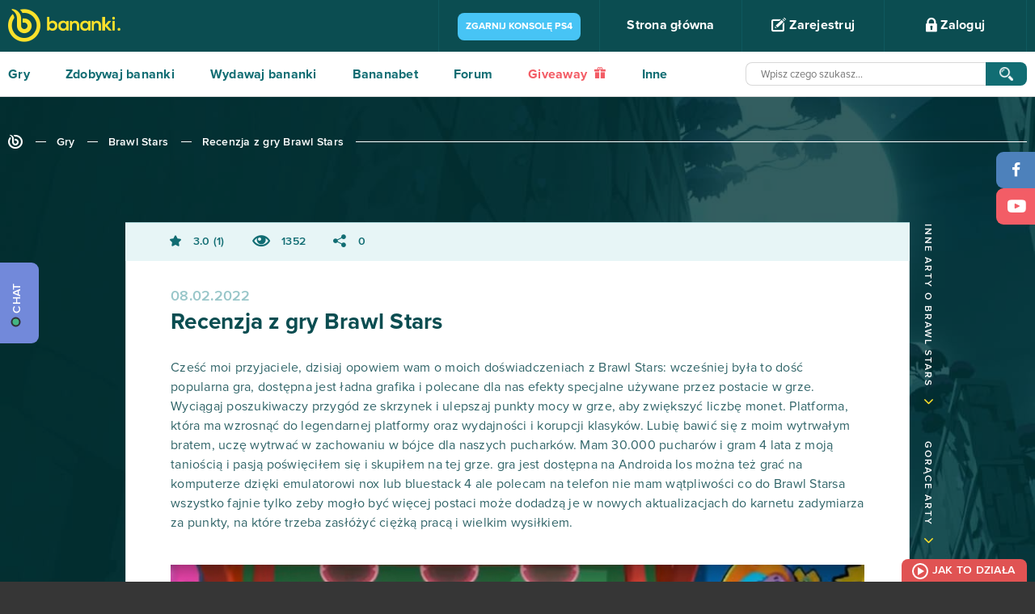

--- FILE ---
content_type: text/html; charset=UTF-8
request_url: https://www.bananki.pl/gry/brawl-stars-387/recenzja-z-gry-brawl-stars-127367
body_size: 67171
content:
<!DOCTYPE html>
<html lang="pl" class="no-js">
  <head>
    <meta charset="utf-8">
    <script type="14c8b7b5551ea68e8b539429-text/javascript">var _sf_startpt=(new Date()).getTime()</script>
    <meta name="viewport" content="width=device-width, initial-scale=1.0">
    <meta http-equiv="X-UA-Compatible" content="IE=edge">
    <title>Recenzja z gry Brawl Stars Brawl Stars</title>
    <link rel="canonical" href="https://www.bananki.pl/gry/brawl-stars-387/recenzja-z-gry-brawl-stars-127367" />
    <meta property="og:description" content="Graj w swoje ulubione gry na www.bananki.pl, wykonuj misje, zdobywaj skiny do CS:GO, najnowsze gry i markowy sprzęt dla graczy. Dołącz do świata Bananki.pl już dziś!" />
    <meta name="apple-itunes-app" content="app-id=1256502873">
    <meta name="google-play-app" content="app-id=com.bananatic.bananatic.banankipl">
    <meta name="application-name" content="Recenzja z gry Brawl Stars Brawl Stars" />
    <meta name="msapplication-TileColor" content="#337b6a"/>
    <meta name="msapplication-square70x70logo" content="https://www.bananki.pl/images/ie-tiny.png"/>
    <meta name="msapplication-square150x150logo" content="https://www.bananki.pl/images/ie-square.png"/>
    <meta name="msapplication-wide310x150logo" content="https://www.bananki.pl/images/ie-wide.png"/>
    <meta name="msapplication-square310x310logo" content="https://www.bananki.pl/images/ie-large.png"/>

    <link rel="shortcut icon" href="https://www.bananki.pl/images/favicon.png" type="image/x-icon">
    <style type="text/css" media="all">html{font-family:sans-serif;-ms-text-size-adjust:100%;-webkit-text-size-adjust:100%}body{margin:0}article,aside,details,figcaption,figure,footer,header,hgroup,main,menu,nav,section,summary{display:block}audio,canvas,progress,video{display:inline-block;vertical-align:baseline}audio:not([controls]){display:none;height:0}[hidden],template{display:none}a{background-color:transparent}a:active,a:hover{outline:0}abbr[title]{border-bottom:1px dotted}b,strong{font-weight:700}dfn{font-style:italic}h1{font-size:2em;margin:.67em 0}mark{background:#ff0;color:#000}small{font-size:80%}sub,sup{font-size:75%;line-height:0;position:relative;vertical-align:baseline}sup{top:-.5em}sub{bottom:-.25em}img{border:0}svg:not(:root){overflow:hidden}figure{margin:1em 40px}hr{-moz-box-sizing:content-box;box-sizing:content-box;height:0}pre{overflow:auto}code,kbd,pre,samp{font-family:monospace,monospace;font-size:1em}button,input,optgroup,select,textarea{color:inherit;font:inherit;margin:0}button{overflow:visible}button,select{text-transform:none}button,html input[type="button"],input[type="reset"],input[type="submit"]{-webkit-appearance:button;cursor:pointer}button[disabled],html input[disabled]{cursor:default}button::-moz-focus-inner,input::-moz-focus-inner{border:0;padding:0}input{line-height:normal}input[type="checkbox"],input[type="radio"]{box-sizing:border-box;padding:0}input[type="number"]::-webkit-inner-spin-button,input[type="number"]::-webkit-outer-spin-button{height:auto}input[type="search"]{-webkit-appearance:textfield;-moz-box-sizing:content-box;-webkit-box-sizing:content-box;box-sizing:content-box}input[type="search"]::-webkit-search-cancel-button,input[type="search"]::-webkit-search-decoration{-webkit-appearance:none}fieldset{border:1px solid silver;margin:0 2px;padding:.35em .625em .75em}legend{border:0;padding:0}textarea{overflow:auto}optgroup{font-weight:700}table{border-collapse:collapse;border-spacing:0}td,th{padding:0}body{color:#fff;background:#363636;font-family:ProximaNova-Regular;font-style:normal;font-weight:normal;font-size:16px;padding-top:64px;-moz-osx-font-smoothing:grayscale;-webkit-font-smoothing:antialiased;letter-spacing:0.25px}b,strong{font-family:ProximaNova-Bold;font-style:normal;font-weight:normal}ul,p{margin:0;padding:0}ul:after{clear:both;content:" ";height:0;width:100%;display:block}a{color:#2b2728;text-decoration:none}a:hover,a:focus{color:#f6a240;text-decoration:none;outline:none}.btn:focus,.transea:focus,.shadow-btn:focus{color:inherit}input,button,textarea,select{outline:none}.container{position:relative;padding:0 100px;margin:0 auto}*,*:before,*:after{box-sizing:border-box}.container:before{display:table;content:" "}.container:after{display:table;content:" ";clear:both}.container .to-margins{margin:0 -100px}.container .max-fullhd{max-width:1720px;margin:0 auto}.container.max-fullhd{max-width:1920px;margin:0 auto}input[type=text]:focus::-webkit-input-placeholder{color:#cccccc}input[type=text]:focus::-moz-placeholder{color:#cccccc}input[type=text]:focus:-moz-placeholder{color:#cccccc}input[type=password]:focus::-webkit-input-placeholder{color:#cccccc}input[type=password]:focus::-moz-placeholder{color:#cccccc}input[type=password]:focus:-moz-placeholder{color:#cccccc}textarea:focus::-webkit-input-placeholder{color:#cccccc}textarea:focus::-moz-placeholder{color:#cccccc}textarea:focus:-moz-placeholder{color:#cccccc}textarea:invalid,input:invalid,select:invalid{box-shadow:none}input:-webkit-autofill{-webkit-box-shadow:0 0 0 50px #fff inset;-webkit-text-fill-color:#64a495}input:-webkit-autofill:focus{-webkit-box-shadow:0 0 0 50px #fff inset;-webkit-text-fill-color:#64a495}.clear{display:block;clear:both;height:0;margin:0;padding:0;overflow:hidden}button.toggle{display:none}nav{height:64px;background:#0b4d51;position:fixed;z-index:8000;top:0;left:0;width:100%}nav .container{max-width:1920px}nav .logo{display:inline-block;color:#fbe12b;font-size:40px;margin-top:11px}nav .logo:hover{color:#fff}#menu{float:right;height:64px;border-right:1px solid #0f595e;list-style:none;position:relative}#menu li{float:left;border-left:1px solid #0f595e}#menu li a{padding:23px 23px;width:175px;height:64px;display:block;font-family:ProximaNova-Bold;font-style:normal;font-weight:normal;color:#fff;font-size:16px;text-align:center}#menu li a:hover{background:#0f595e}#menu li a .banicon{font-size:18px;vertical-align:middle;top:-2px;position:relative}#menu li .flags{height:64px;overflow:hidden;background:#0b4d51}#menu li .flags a{padding:20px 10px 20px 10px;width:auto}#menu li .flags a + a{display:none}#menu li .flags.open{height:auto}#menu li .flags.open a + a{display:block;margin-top:-5px}#menu li .flags a img{width:35px}#login{position:absolute;top:64px;right:0;width:100%;min-width:352px;max-width:100%;color:#000;background:#fff;background:rgba(255,255,255,0.9);border-left:0 !important;border-bottom-left-radius:10px;border-bottom-right-radius:10px;height:0;padding:0 30px;overflow:hidden;-webkit-transition:opacity 0.5s ease-out;-moz-transition:opacity 0.5s ease-out;-o-transition:opacity 0.5s ease-out;transition:opacity 0.5s ease-out}#login.open{height:auto;padding:25px 30px}#login .field,#register .field{position:relative;margin-bottom:10px}#login .banicon,#register .banicon{position:absolute;z-index:3;color:#64a495}#login .field input,#register .field input{border:1px solid #92bdb3;border-radius:10px;width:100%;padding:12px 20px 12px 50px;color:#64a495;font-size:14px;position:relative;z-index:2}#login .banicon-mail2,#register .banicon-mail2{top:13px;left:16px;font-size:14px}#login .banicon-lock2,#register .banicon-lock2{top:11px;left:20px;font-size:18px}#login .btn,#register .btn{background:#116d73;display:block;border:0;text-align:center;border-radius:10px;text-transform:uppercase;font-family:'ProximaNova-Bold';font-weight:normal;font-style:normal;font-size:15px;color:#fff;letter-spacing:3px;height:44px;width:100%;margin-bottom:10px;-webkit-transition:all 0.3s ease-out;-moz-transition:all 0.3s ease-out;-ms-transition:all 0.3s ease-out;-o-transition:all 0.3s ease-out;transition:all 0.3s ease-out}#login .btn:hover,#register .btn:hover{background:#0c4d51}#login form + form p{padding:10px 0}#menu #login a,#register a{padding:0;height:auto;background:none;color:#0b4d51;font-size:16px;display:block;font-family:ProximaNova-Regular;font-style:normal;font-weight:normal;width:auto}#menu #login a:hover,#register a:hover{color:#81bd37}#menu #login .facebook,#menu #login .gplus,#register .facebook,#register .gplus{width:47%;margin:0;font-family:ProximaNova-Bold;font-style:normal;font-weight:normal;font-size:14px;color:#fff;border-radius:10px;padding:14px 2px 14px 40px;text-align:center;position:relative;margin-top:38px}#menu #login .facebook,#register .facebook{float:left;background:#4d81bc}#menu #login .facebook:before,#register .facebook:before{position:absolute;top:0;left:40px;width:1px;height:100%;background:#6d9acd;content:" "}#menu #login .facebook:hover,#register .facebook:hover{color:#fff;background:#316398}#menu #login .facebook .banicon,#register .facebook .banicon{font-size:16px;width:8px;height:16px;position:absolute;left:17px;top:13px;color:#fff}#menu #login .gplus,#register .gplus{float:right;background:#f25d65}#menu #login .gplus:before,#register .gplus:before{position:absolute;top:0;left:40px;width:1px;height:100%;background:#fb787e;content:" "}#menu #login .gplus .banicon,#register .gplus .banicon{font-size:14px;width:17px;height:17px;position:absolute;left:13px;top:14px;color:#fff}#menu #login .gplus:hover,#register .gplus:hover{color:#fff;background:#e44a52}.opacity #login{opacity:0}.opacity #login.open{opacity:1}#menu .user{padding:12px 30px;width:auto;font-family:ProximaNova-Regular;min-width:257px;position:relative}#menu .user .lvl{color:#fbe12b;font-size:16px;margin-right:3px}#menu .user .nick{font-size:16px}#menu .user img{vertical-align:middle;margin:0 12px 0 0;border-radius:50%;width:40px;height:40px}#menu .user .status{width:125px;height:11px;display:inline-block;border:2px solid #80bd39;border-radius:5px;background:#fff;margin:0 0 0 20px;vertical-align:middle;position:relative;cursor:help}#menu .user .status .current{position:absolute;top:0;left:0;height:7px;background:#80bd39;border-radius:2px}#menu .user .info{opacity:0;position:absolute;top:64px;right:-118px;height:56px;background:#043437;border-bottom-left-radius:20px;border-bottom-right-radius:20px;color:#fff;font-size:12px;color:#fff;font-family:ProximaNova-Semibold;line-height:26px;padding:16px 35px;z-index:100000;visibility:hidden}#menu .user .info:after{position:absolute;width:20px;height:10px;top:-10px;right:50%;margin-left:-10px;border-bottom:10px solid #043437;border-left:10px solid transparent;border-right:10px solid transparent;content:""}#menu .user .info .exp{font-family:ProximaNova-Bold;font-size:20px;color:#fcb040;margin-left:10px;vertical-align:middle}#menu .user .status:hover + .info{opacity:1;visibility:visible}#menu .points{padding:22px 10px;color:#fbe12b;font-size:18px;line-height:18px;width:auto;min-width:116px;position:relative}#menu .points:after{font-size:17px;color:#fbe12b;font-family:'banicon';display:inline-block;content:"\e601";margin-left:7px;position:relative;top:2px}#menu .points .purchased{position:absolute;font-size:12px;top:38px;left:0;right:0;text-align:center;color:#80bd39;font-family:ProximaNova-Semibold;cursor:help}#menu .points .purchased:after{font-size:10px;color:#80bd39;font-family:'banicon';display:inline-block;content:"\e601";margin-left:4px;position:relative;top:0}#menu li.settings a.more{width:52px}#menu li.awards a.more i{font-size:20px}#menu li.messages a.more i{font-size:17px;top:-1px}#menu li.notifications a.more i{font-size:21px}#menu li.awards,#menu li.settings{position:relative}#menu li.messages,#menu li.notifications{position:relative;border-left:0}#menu li a.more{padding:0;width:58px;height:64px;text-align:center;font-size:19px;color:#2a787d;line-height:64px;position:relative}#menu li a.more .counter{position:absolute;background:#6ca831;color:#fff;padding:1px;border-radius:4px;top:9px;right:8px;font-family:ProximaNova-Regular;font-size:12px;line-height:16px;z-index:3;min-width:18px;text-align:center}#menu li a.more .counter + .banicon{color:#fff}#menu li a.more:hover,#menu li a.more.active{color:#fff}#menu li .list{position:absolute;width:229px;top:64px;border:1px solid #8fbbbe;background:#fff;padding:17px;color:#000;display:none;font-size:14px}#menu li .list strong{color:#116d73;display:block;border-bottom:1px solid #8ab7ba;padding-bottom:18px;margin-bottom:17px}#menu li .list strong span{float:right}#menu li .list a{color:#0b4d51;font-size:14px;display:inline;padding:0;font-family:ProximaNova-Regular}#menu li .list a:hover{color:#80bd39;background:none}#menu li.awards .list{left:-1px}#menu li.messages .list{left:-59px}#menu li.notifications .list{left:-117px}#menu li.settings a.more{color:#fff}#menu li.settings a.more i{display:block;top:22px}#menu li.settings a.more.active i{-webkit-transform:rotate(180deg);-moz-transform:rotate(180deg);-o-transform:rotate(180deg);-ms-transform:rotate(180deg);transform:rotate(180deg)}#menu li.settings .list{left:-176px;border:0;width:229px;padding:0;background:none;border:1px solid #8fbbbe;border-bottom-left-radius:10px;border-bottom-right-radius:10px;overflow:hidden}#menu li.settings .list a{display:block;width:100%;padding:17px 23px;color:#126d72;height:auto;font-size:14px;text-align:left;background:#fff;font-family:ProximaNova-Bold}#menu li.settings .list a:last-child{}#menu li.settings .list a:hover{background:#d8e9e8}#menu li .list:before{position:absolute;left:79px;top:-11px;width:18px;height:11px;border-bottom:11px solid #fff;border-left:9px solid transparent;border-right:9px solid transparent;content:" "}#menu li.awards .list:before{left:20px}#menu li.notifications .list:before{left:136px}#menu li.settings .list:before{display:none}#menu li .list .items{border-bottom:1px solid #8ab7ba;padding-bottom:18px;margin-bottom:17px;max-height:230px;overflow:auto}#menu li .list .items a{display:block;width:auto;height:auto}#menu li .list .items .accept,#menu li .list .items .reject{margin-top:5px;padding:6px 10px 5px 30px;text-align:left;background:#80bd39;color:#fff;border-radius:5px;font-size:12px;font-family:ProximaNova-Semibold;text-transform:uppercase;text-align:center;position:relative}#menu li .list .items .reject{background:#F35D66}#menu li .list .items .accept:hover{background:#679c2a}#menu li .list .items .reject:hover{background:#E0535B}#menu li .list .items .accept i,#menu li .list .items .reject i{font-size:11px;position:absolute;top:6px;left:10px}#menu li .list .items .badge,#menu li .list .items .game{display:block;width:auto;height:auto;text-align:left}#menu li .list .items .badge + .badge{margin-top:7px}#menu li .list .items .badge img{width:40px;height:40px;border-radius:50%;vertical-align:middle}#menu li .list .items .game{text-align:center;margin:0;font-size:12px}#menu li .list .items .game + .game,#menu li .list .items form + .game{padding-top:10px;border-top:1px solid #ebebeb}#menu li .list .items form{margin-bottom:10px}#menu li .list .items .game img{max-width:100%;max-height:40px;display:block;margin:5px auto 10px auto}#menu li .list .items .game b{font-family:ProximaNova-Semibold}#fit{min-height:calc(100vh - 240px);background:#fff}.white{background:#fff;color:#116d73}.blank{padding:200px 0}.sea{background:#116d73;color:#fff}.aqua{background:#c8dcd3;color:#116d73}.sea.relative{position:relative}.sea.relative .container{position:static}.sea .container,.aqua .container{max-width:1920px}.header{overflow:hidden;display:block;text-align:center;padding:37px 0}.header b,.header > h1,.header > h2{display:inline-block;font-size:26px;color:#116d73;position:relative}.header > h1,.header > h2{margin:0;font-weight:normal;font-family:ProximaNova-Bold;padding:0}.header b:before,.header > h1:before,.header > h2:before{right:100%;margin-right:50px;width:2000px;top:50%;height:1px;background:#116d73;content:" ";position:absolute}.header b:after,.header > h1:after,.header > h2:after{left:100%;margin-left:27px;width:2000px;top:50%;height:1px;background:#116d73;content:" ";position:absolute;z-index:3}.header b h1{font-size:inherit;margin:0;display:inline;font-weight:inherit}.header.to-left{text-align:left}.header.to-left b:after,.header.to-left h2:after{background:#88b6b9}.header.to-left a{float:right;font-size:13px;border:2px solid #116d73;color:#116d73;text-transform:uppercase;padding:9px 50px;border-radius:10px;margin-top:-4px;background:#fff;position:relative;z-index:4;letter-spacing:3px}.header.to-left a + a{margin-right:8px}.header.to-left b a + a{margin-right:0}.header.to-left a:before{background:#fff;left:-52px;width:50px;height:20px;content:" ";position:absolute}.header.to-left a strong{position:relative;z-index:6}.header.to-left a strong .banicon{vertical-align:middle;position:relative;top:-2px;margin-left:4px}.header.to-left a:after{top:0;left:0;width:0;height:100%;border-radius:5px;background:#116d73;z-index:5;position:absolute;content:" "}.header.to-left a:hover{color:#fff}.header.to-left a:hover:after{width:100%}.sea .header.to-left{margin:35px 0}.sea .header.to-left b,.sea .header.to-left > h1,.sea .header.to-left h2{color:#fff}.sea .header.to-left h2:after{background:#88b6b9}.sea .header.to-left a:after{background:#88b6b9}.header.bigger{margin:19px 0}.header.big{margin:35px 0}.header.to-left a.fav{font-size:20px;padding:3px 40px;margin-top:-6px}.transea{display:inline-block;font-size:13px;border:2px solid #116d73;color:#116d73;text-transform:uppercase;padding:8px 0;border-radius:10px;position:relative;letter-spacing:2px;z-index:3;text-align:center;max-width:100%;background:transparent}.transea strong{position:relative;z-index:6}.transea:after{top:0;left:0;width:0;height:100%;border-radius:5px;background:#116d73;z-index:5;position:absolute;content:" "}.transea:hover,.transea.active{color:#fff}.transea:hover:after,.transea.active:after{width:100%}.shadow-btn{display:inline-block;position:relative;height:34px;color:#fff;top:0;left:0;margin-left:2px}.shadow-btn b{display:block;position:relative;height:100%;overflow:hidden;float:none;z-index:3;border-radius:8px;text-align:center;font-size:14px;padding:10px 5px 0 5px;width:100%}.shadow-btn:before{position:absolute;left:-2px;bottom:-3px;width:100%;height:100%;content:" ";background:#000;border-radius:8px;z-index:2;opacity:0.12}.shadow-btn i{font-size:15px;width:47px;height:100%;line-height:32px;text-align:center;float:left;position:relative;z-index:4;margin-right:-47px}.shadow-btn i:after{content:" ";right:0;top:0;height:100%;width:1px;background:#fff;opacity:0.2;position:absolute}.shadow-btn i + b{padding-left:52px}.shadow-btn:hover{color:#fff;top:3px;left:-2px}.shadow-btn:hover:before{left:0;bottom:0}.shadow-btn.facebook b{background:#4d81bc}.shadow-btn.facebook:hover b{background:#4776ac}.shadow-btn.twitter b{background:#72CACB}.shadow-btn.twitter:hover b{background:#4CA2B3}.shadow-btn.gplus b{background:#f25d65}.shadow-btn.gplus:hover b{background:#E0535B}.shadow-btn.green b{background:#88b356}.shadow-btn.green:hover b{background:#80bd39}.breadcrumb{list-style:none;margin:45px 0 90px 0;overflow:hidden;text-align:left}.breadcrumb li{display:inline-block;vertical-align:middle;position:relative}.breadcrumb li + li{padding-left:37px}.breadcrumb li + li:before{content:" ";position:absolute;top:8px;left:11px;width:13px;height:1px;background:#fff}.breadcrumb li:last-child:after{position:absolute;content:" ";width:1920px;height:1px;background:#fff;top:8px;left:100%;margin-left:15px}.breadcrumb a{color:#fff;font-family:ProximaNova-Semibold;font-size:14px}.breadcrumb a:hover{color:#FBE12B}.breadcrumb .banicon-logo-small{font-size:18px;position:relative;top:1px}.breadcrumb.dark a{color:#116D73}.breadcrumb.dark li:before,.breadcrumb.dark li:last-child:after{background-color:#116D73}.breadcrumb.dark a:hover{color:#80bd39}.checkbox{padding:3px 0 3px 30px;font-size:14px;color:#0b4d51;position:relative;margin-bottom:15px}.checkbox input{position:absolute;top:0;left:0}.checkbox input[type=checkbox]:not(old){width:20px;height:20px;margin:0;padding:0;opacity:0}.checkbox input[type=checkbox]:not(old) + label{height:19px;line-height:16px;margin-left:-23px;padding-top:3px;padding-left:30px;display:inline-block;background:url(https://bananki-15199.kxcdn.com/images/bg-input-checkbox.png) no-repeat top left;position:relative}.checkbox input[type=checkbox]:not(old) + label:before{position:absolute;top:0;left:0;content:" ";width:16px;height:19px;background:url(https://bananki-15199.kxcdn.com/images/bg-input-checkbox.png) no-repeat bottom left;opacity:0;-webkit-transition:all 0.5s ease-out;-moz-transition:all 0.5s ease-out;-o-transition:all 0.5s ease-out;transition:all 0.5s ease-out}.checkbox input[type=checkbox]:checked:not(old) + label:before{opacity:1}footer{text-align:center}footer .container{max-width:1920px}footer .g2a{vertical-align:middle;margin-top:40px}footer .service{color:#fff;letter-spacing:6px;font-size:16px;margin-top:46px;display:inline-block;margin-left:60px;vertical-align:middle}footer .trustpilot-widget{display:inline-block;margin-top:15px;margin-left:60px}footer .social{float:left;list-style:none;border-left:1px solid #414141}footer .social li{float:left;border-right:1px solid #414141}footer .social li a{display:block;height:120px;padding:42px 0 0 0;width:90px;color:#fff;font-size:30px;line-height:30px;text-align:center}footer .social li a i{vertical-align:middle;position:relative}footer .banicon-twitter{font-size:23px;top:2px;left:2px}footer .banicon-youtube{font-size:27px;top:3px}footer .menu{float:right;list-style:none;height:120px;border-left:1px solid #414141}footer .menu li{float:left;border-right:1px solid #414141}footer .menu li a{display:block;height:120px;padding:55px 28px 0 28px;font-family:ProximaNova-Bold;color:#fff}footer li a:hover{background:#414141;color:#fff}footer .menu li a.half{height:60px;padding-top:35px}footer .menu li a.half + a.half{padding-top:5px}footer .copyright{background:#3d3c3c;font-size:10px;height:51px;padding-top:18px;color:#6f6f6f}footer .copyright i{font-size:16px;vertical-align:middle;position:relative;top:-1px;margin-right:5px}footer .menu li a.discord{padding:32px 15px 0 15px;font-size:12px;font-family:ProximaNova-Semibold}footer .menu li a.discord img{width:40px;height:40px}#menu li.settings a.more i,.whoplay a,nav a,#umenu li.line,#umenu a,#umenu ul ul,.header.to-left a,.header.to-left a:after,footer a,.transition,.transea,.transea:after{-webkit-transition:all 0.5s ease-out;-moz-transition:all 0.5s ease-out;-o-transition:all 0.5s ease-out;transition:all 0.5s ease-out}#facebook,#twitter,#gplus,.shadow-btn,.shadow-btn:before,.shadow-btn b,.popular li,.popular li .pgame,.popular li a,.popular li a:after,.popular li .image,.popular li .pgame:before{-webkit-transition:all 0.2s ease-in-out;-moz-transition:all 0.2s ease-in-out;-o-transition:all 0.2s ease-in-out;transition:all 0.2s ease-in-out}#popup{position:fixed;top:0;left:0;width:100%;height:100%;z-index:999999}#popup:before{position:absolute;top:0;left:0;width:100%;height:100%;background:#000;opacity:0.8;content:" "}#popup .loading{position:absolute;top:50%;left:50%;margin-top:-21px;margin-left:-18px}#popup .loading:after{color:#fff}#popup .content{width:1046px;max-width:100%;margin:0 auto;position:relative;background:#fff;top:50%;color:#116d73}#popup .content .close{position:absolute;width:46px;height:46px;top:-23px;right:-23px;background:#116d73;border-radius:50%;border:2px solid #8eafb1;color:#8eafb1;font-size:40px;text-align:center;padding-top:3px;z-index:120;line-height:1}#popup .content .close:hover{color:#fff;border-color:#fff;-webkit-transform:rotate(180deg);-moz-transform:rotate(180deg);-o-transform:rotate(180deg);-ms-transform:rotate(180deg);transform:rotate(180deg)}#popup input.text,#popup input.text:hover{font-family:ProximaNova-Semibold;letter-spacing:0;text-align:center;background:#fff;text-transform:none;color:#454545;margin:15px 0 -15px;border:1px solid #cccccc;padding:1px 20px;width:400px;max-width:100%}#discord-fixed{z-index:999999;position:fixed;top:325px;left:0;background:#7289da;border-top-right-radius:9px;border-bottom-right-radius:9px;color:#fff;font-size:14px;text-transform:uppercase;height:100px;width:48px;-webkit-transition:all 0.5s ease-out;-moz-transition:all 0.5s ease-out;-o-transition:all 0.5s ease-out;transition:all 0.5s ease-out;text-align:center}#discord-fixed:hover{background:#6275c4}#discord-fixed b{font-family:ProximaNova-Semibold;display:block;-webkit-transform:rotate(-90deg);-moz-transform:rotate(-90deg);-ms-transform:rotate(-90deg);-o-transform:rotate(-90deg);filter:progid:DXImageTransform.Microsoft.BasicImage(rotation=3);width:135px;position:absolute;bottom:43px;left:-47px;text-align:center}#discord-fixed b:before{display:inline-block;width:12px;height:12px;border:2px solid #2f3136;background:#43b581;border-radius:50%;content:"";margin-right:5px;margin-left:-5px;vertical-align:text-top}#contact-fixed{z-index:999999;position:fixed;top:188px;left:0;background:#80bd39;border-top-right-radius:9px;border-bottom-right-radius:9px;color:#fff;font-size:14px;text-transform:uppercase;height:135px;width:48px;-webkit-transition:all 0.5s ease-out;-moz-transition:all 0.5s ease-out;-o-transition:all 0.5s ease-out;transition:all 0.5s ease-out;text-align:center}#contact-fixed:hover{background:#528714}#contact-fixed b{font-family:ProximaNova-Semibold;display:block;-webkit-transform:rotate(-90deg);-moz-transform:rotate(-90deg);-ms-transform:rotate(-90deg);-o-transform:rotate(-90deg);filter:progid:DXImageTransform.Microsoft.BasicImage(rotation=3);width:135px;position:absolute;bottom:54px;left:-47px;text-align:center}#contact-fixed b:before{font-size:24px;content:"@";margin-right:8px;position:relative;top:2px}#facebook,#twitter,#gplus{width:48px;height:45px;position:fixed;right:0;top:188px;background:#4d81bb;color:#fff;border-top-left-radius:9px;border-bottom-left-radius:9px;font-size:18px;line-height:45px;padding-left:2px;padding-top:2px;text-align:center;z-index:10000}#twitter{top:233px;background:#72cacb;font-size:15px;padding-left:3px}#gplus{top:278px;top:233px;background:#f35d66;padding-left:4px;font-size:16px}#facebook:hover{background:#36679f}#twitter:hover{background:#4ca2b3}#gplus:hover{background:#e0535b}</style>
    <style type="text/css" media="all">.ellipsis{white-space:nowrap;overflow:hidden;text-overflow:ellipsis}.text-center{text-align:center}.overhide{overflow:hidden}.embed-responsive{position:relative;padding-bottom:56.25%;padding-top:25px;height:0}.embed-responsive iframe{position:absolute;top:0;left:0;width:100%;height:100%}@-webkit-keyframes twist-left{0{-webkit-transform:rotate(0deg);animation-timing-function:linear}25%{-webkit-transform:rotate(90deg);animation-timing-function:linear}50%{-webkit-transform:rotate(180deg);animation-timing-function:linear}75%{-webkit-transform:rotate(270deg);animation-timing-function:linear}100%{-webkit-transform:rotate(360deg);animation-timing-function:linear}}@-moz-keyframes twist-left{0{-moz-transform:rotate(0deg);animation-timing-function:linear}25%{-moz-transform:rotate(90deg);animation-timing-function:linear}50%{-moz-transform:rotate(180deg);animation-timing-function:linear}75%{-moz-transform:rotate(270deg);animation-timing-function:linear}100%{-moz-transform:rotate(360deg);animation-timing-function:linear}}@-o-keyframes twist-left{0{-o-transform:rotate(0deg);animation-timing-function:linear}25%{-o-transform:rotate(90deg);animation-timing-function:linear}50%{-o-transform:rotate(180deg);animation-timing-function:linear}75%{-o-transform:rotate(270deg);animation-timing-function:linear}100%{-o-transform:rotate(360deg);animation-timing-function:linear}}@-ms-keyframes twist-left{0{-ms-transform:rotate(0deg);animation-timing-function:linear}25%{-ms-transform:rotate(90deg);animation-timing-function:linear}50%{-ms-transform:rotate(180deg);animation-timing-function:linear}75%{-ms-transform:rotate(270deg);animation-timing-function:linear}100%{-ms-transform:rotate(360deg);animation-timing-function:linear}}@keyframes twist-left{0{transform:rotate(0deg);animation-timing-function:linear}25%{transform:rotate(90deg);animation-timing-function:linear}50%{transform:rotate(180deg);animation-timing-function:linear}75%{transform:rotate(270deg);animation-timing-function:linear}100%{transform:rotate(360deg);animation-timing-function:linear}}.loading{text-align:center;font-size:36px}.loading span{display:block;font-size:16px;text-transform:uppercase;letter-spacing:2px;padding-left:20px;margin-bottom:10px}.loading:after{display:inline-block;font-family:"banicon";content:"\e618";color:#116d73;-webkit-animation:twist-left 0.6s infinite;-moz-animation:twist-left 0.6s infinite;-o-animation:twist-left 0.6s infinite;-ms-animation:twist-left 0.6s infinite;animation:twist-left 0.6s infinite}#message{text-align:center}#message .message-error{padding:15px;color:#A94442;background-color:#F2DEDE}#message .message-success{padding:15px;color:#3C763D;background-color:#DFF0D8}#menu li.settings a.more i,.whoplay a,nav a,#umenu li.line,#umenu a,#umenu ul ul,.header.to-left a,.header.to-left a:after,footer a,#slides .banicon-down,.pager a,.breadcrumb a,.letters a,.find-game .category label.checked:before,.find-game .category label.checked:after,.gametype a,.gametype a b,.games li .play a,.games li .play a:after,.games-options a,.games li,.games li:before,.games li .image,.games li .play,.games li .description a,.games.thumbnails li .box,.game .screens a:after,.game .help li a,.game .help li a:before,.game .similar a,.game .players li a,.game .players li a span:before,.opacity .hint,.news .item a,#buy .bottom .options label span img,#buy .bottom .options label span,#partner .btn button,#partner .btn button:before,#partner .btn button:after,#apps .list li a,#apps .list li a img,#apps .list li a:before,#apps .list li a:after,#promo-prepaids li a,#prepaids li .box,#prepaids li .box:before,#buypsc input,#gold .list li .item,#gold .list li a,#gold .list li a i,#contact .form-group select + .banicon:before,#help a,#help .section a,#help .section a:before,#help .section a:after,#profile a,#profile table.ranking td,#contact a,#contact ul.ticket li,a.lottery,#profile ul.badges li a,#profile ul.badges li a .main,#profile ul.badges li a .details,#profile ul.badges li a .bg,#menu .user .info{-webkit-transition:all 0.5s ease-out;-moz-transition:all 0.5s ease-out;-o-transition:all 0.5s ease-out;transition:all 0.5s ease-out}.whoplay-list a,.whoplay-list a .image,.whoplay-list a .image img,.get-banana a,.get-banana .points,.get-banana .hint,.getbanana a,.getbanana a .points,.getbanana a:after,#facebook,#twitter,#gplus,#shop.classic a,#shop.classic a .image,#shop.map ul a b,#paysafecard li a,#fkfg .btn button,#fkfg .btn button:after,#fkfg .btn button:before,.game-header .game-type,.game-header .game-type:after,.shadow-btn,.shadow-btn:before,.shadow-btn b,.game .description a:after,.game .description a:before,#social .options .box .task a,#partners .btn a,#recommend-stats,#recommend-stats .toggle .banicon:before,#creator a,#creator a:before,#creator .list li,#creator .list li .image,#creator .list .content .up i,#creator .list .content .down i,#creator-sets a,#creator .parts .part b,#creator .list .content ul li .text,#creator .list li .points,#exp .tasks li a{-webkit-transition:all 0.2s ease-in-out;-moz-transition:all 0.2s ease-in-out;-o-transition:all 0.2s ease-in-out;transition:all 0.2s ease-in-out}.icon{position:relative;top:-2px;display:inline-block;line-height:1;vertical-align:middle}.icon-ok{width:20px;height:17px;background:url(https://bananki-15199.kxcdn.com/images/ico-ok.png) no-repeat 0 0}.icon-change{width:20px;height:21px;background:url(https://bananki-15199.kxcdn.com/images/ico-change.png) no-repeat 0 0}.icon-zoom{width:20px;height:20px;background:url(https://bananki-15199.kxcdn.com/images/ico-zoom.png) no-repeat 0 0}#umenu{height:56px;background:#fff;padding-bottom:1px;position:relative}#umenu:after{position:absolute;bottom:0;left:0;background:#dbdbdb;height:1px;content:" ";right:0;z-index:3}#umenu .container{max-width:1920px}#umenu ul{list-style:none;position:relative;height:56px;float:left}#umenu li{float:left;position:relative;z-index:5}#umenu li.line{position:absolute;bottom:0;left:0;width:0;height:2px;background:#0b4d51;z-index:4}#umenu a{height:56px;margin-right:65px;display:inline;float:left;color:#116d73;font-family:ProximaNova-Bold;font-size:16px;padding:20px 0 0 0}#umenu a.active{border-bottom:2px solid #0b4d51}#umenu form{display:block;width:auto;overflow:hidden;text-align:right}#umenu .search{margin:13px 0 0 0;width:604px;height:29px;padding-right:51px;position:relative;display:inline-block;max-width:100%;vertical-align:top}#umenu .search button{position:absolute;top:0;right:0;width:51px;background:#116d73;height:29px;border:0;z-index:5998;border-top-right-radius:8px;border-bottom-right-radius:8px}#umenu .search button:hover{background:#0c4d51}#umenu .search button .icon{width:17px;height:17px;background-size:cover;top:0}#umenu .search .text{width:100%;padding:7px 4px 6px 18px;border:1px solid #d8d8d8;border-top-left-radius:8px;border-bottom-left-radius:8px;border-right:0;font-size:13px;color:#666666;height:29px}#umenu li ul{position:absolute;width:auto;height:auto;float:none;position:absolute;top:56px;left:-21px;background:#fff;z-index:10;display:none;padding:10px;border:1px solid #dbdbdb;border-top:0;border-bottom-left-radius:10px;border-bottom-right-radius:10px}.opacity #umenu li ul{display:block;visibility:hidden;opacity:0}#umenu li a:hover + ul,#umenu li ul:hover{display:block}.opacity #umenu li a:hover + ul,.opacity #umenu li ul:hover{visibility:visible;opacity:1}#umenu li ul li{float:none;display:block}#umenu li ul a{height:auto;margin:0;white-space:nowrap;padding:5px 10px;float:none;display:block}#umenu li ul a:hover{color:#80BD39}#windmill{background:#c9f3d1 url(https://bananki-15199.kxcdn.com/images/bg-windmill.png) no-repeat bottom center;position:relative}#windmill .grass{position:absolute;height:190px;bottom:240px;width:100%;background:url(https://bananki-15199.kxcdn.com/images/bg-windmill-grass.png) no-repeat center center}#windmill .sex{width:373px;height:456px;display:inline-block;margin:50px 20px 100px 20px;text-align:center;padding:37px 0 0 0}#windmill .sex.female{background:url(https://bananki-15199.kxcdn.com/images/bg-sex-female.png) no-repeat 0 0}#windmill .sex.male{background:url(https://bananki-15199.kxcdn.com/images/bg-sex-male.png) no-repeat 0 0}#windmill .sex strong{font-size:30px}#windmill .sex strong:after{width:24px;height:24px;background:url(https://bananki-15199.kxcdn.com/images/ico-sex.png) no-repeat top left;content:" ";margin-left:10px;display:inline-block;position:relative;top:2px}#windmill .sex.female strong:after{background-position:top right}#windmill .character{width:169px;height:222px;display:inline-block;background:url(https://bananki-15199.kxcdn.com/images/character-banan.png) no-repeat 0 0;margin:34px 0 35px 0}#windmill .female .character{background:url(https://bananki-15199.kxcdn.com/images/character-banania.png) no-repeat 0 0}#windmill .btn{width:217px;display:inline-block;background:#317b80;font-family:ProximaNova-Bold;color:#fff;padding:16px 0;text-align:center;font-size:20px;text-transform:uppercase;border-radius:10px;letter-spacing:5px;cursor:pointer;border:0}#windmill .sex .btn input{display:none}#windmill .sex.female .btn{background:#af4545}#windmill .message{font-size:14px;color:#fff;text-align:center;display:inline-block;padding:17px 60px;border:2px solid #67aa85;border-radius:10px;margin-bottom:108px}#windmill #character{margin:97px auto}#windmill .btn.submit{background:#67aa85;padding-right:61px;margin:15px;position:relative}#windmill .btn.submit:after{content:" ";right:60px;width:1px;top:0;height:100%;background:#79b795;position:absolute}#windmill .btn.submit .icon{position:absolute;right:20px;top:18px}#windmill .btn.change{background:#ca6d6d;padding-right:61px;margin:15px;position:relative}#windmill .btn.change:after{content:" ";right:60px;width:1px;top:0;height:100%;background:#d57979;position:absolute}#windmill .btn.change .icon{position:absolute;right:21px;top:16px}.svg #windmill #character{width:212px;height:278px;margin:55px auto}.svg #windmill .character,.svg #windmill #character{background-image:url(https://bananki-15199.kxcdn.com/images/character-banan.svg)}.svg #windmill .female .character,.svg #windmill #character.female{background-image:url(https://bananki-15199.kxcdn.com/images/character-banania.svg)}#windmill input.text{width:735px;max-width:100%;padding:10px;border:1px solid #88b6b9;border-radius:10px;font-family:ProximaNova-Bold;font-size:22px;color:#116d73;background:#fff;text-align:center;margin:0 0 30px 0}#windmill .name{font-size:16px;color:#116d73;text-align:center;margin:60px 0 20px 0}#windmill input.btn.submit{background:transparent;border:2px solid #116d73;text-align:center;padding-right:0;width:300px;max-width:100%;color:#116d73;margin-bottom:158px}#windmill input.btn.submit:hover{background:#116d73;color:#fff}#slides{height:627px;padding-bottom:13px;position:relative;background:#fff;overflow:hidden}#slides .slide{height:614px;clear:both;position:absolute;left:100%;width:100%;z-index:4;overflow:hidden}#slides .slide + .slide{text-align:center;color:#116d73;line-height:normal;font-size:16px}#slides .slide + .slide a{position:static;left:auto;float:none;height:auto}#slides .active{left:0}#slides .main{background:url(https://bananki-15199.kxcdn.com/images/bg-castle.jpg) no-repeat center center;background-size:auto 100%;color:#116d73;text-align:center}#slides h1{font-family:'ProximaNova-Bold';font-weight:normal;font-style:normal;font-size:55px;padding:60px 0 20px 0;margin:0;text-align:center}#slides h2{font-weight:normal;font-style:normal;font-size:26px;margin:0 0 20px 0;text-align:center}#slides h3{font-weight:normal;font-style:normal;font-size:26px;text-align:center;margin:0 0 30px 0;font-size:16px;line-height:22px}#slides .banicon{color:#6bad99;font-size:21px;margin:0 10px 0 30px;vertical-align:middle;position:relative;top:-2px}#slides .banicon-down{font-size:14px;cursor:pointer;margin:0;display:inline-block;padding:0 0 10px 0;top:0;height:25px}#slides .banicon-down:hover{padding:10px 0 0 0}#slides .bandalf{display:block;width:188px;height:278px;margin:40px auto 0 auto;position:relative;left:-8px}#slides .bandalf img{width:auto;height:auto;max-width:100%;max-height:100%}#slides .slide a{left:50%;position:relative;float:left;height:614px}#slides .slide a img{max-height:100%;position:relative;margin-left:-50%}#slides .pager{position:absolute;z-index:5;text-align:center;bottom:0;height:26px;width:100%}#slides .pager a{display:inline-block;margin:0 24px;border-radius:100%;width:26px;height:26px;text-indent:-100px;overflow:hidden;background:#116d73;border:5px solid #fff}#slides .pager a.active,#slides .pager a:hover{background:#80bd39}#popular{max-width:1920px}.popular{list-style:none}.popular li{float:left;width:20%;position:relative}.popular li .pgame{position:relative;z-index:2;text-align:center;padding-bottom:38px;background:#d5e4e5}.popular li:hover .pgame{margin:-8px;z-index:3333;padding-bottom:46px;background:#fff;-webkit-box-shadow:0 4px 14px 2px rgba(0,0,0,0.3);-moz-box-shadow:0 4px 14px 2px rgba(0,0,0,0.3);box-shadow:0 4px 14px 2px rgba(0,0,0,0.3)}.popular li+li .pgame{background:#dae7e8}.popular li+li+li .pgame{background:#e0ebeb}.popular li+li+li+li .pgame{background:#e6eeef}.popular li+li+li+li+li .pgame{background:#edf7f8}.popular li .image{height:103px;overflow:hidden;position:relative;text-align:left;z-index:3}.opacity .popular li .image{opacity:0.3}.popular li:hover .image{margin-bottom:8px}.opacity .popular li:hover .image{opacity:1}.popular li .image span{position:relative;left:50%;float:left}.popular li .image img{height:103px;width:367px;position:relative;margin-left:-50%}.popular li .logo{text-align:center;margin:0 8% 30px 8%;border-bottom:1px solid #89b6b9;position:relative;z-index:3;height:118px;padding-top:9px;line-height:100px}.popular li .logo img{width:auto !important;height:auto !important;max-width:216px;max-height:100px;vertical-align:middle}.popular li b{display:block;height:60px;font-size:16px;color:#116d73;position:relative;z-index:3}.popular li a.transea{padding:9px 70px;border-radius:10px;position:relative;letter-spacing:3px;z-index:3;max-width:100%;text-align:center}.getbanana{list-style:none;margin:0 -9px 100px -9px}.getbanana li{float:left;width:33.333%;padding:0 9px;position:relative;height:90px;letter-spacing:0;margin-bottom:22px;border:0;overflow:visible}.getbanana li b{font-family:ProximaNova-Semibold}.getbanana li a{color:#fff;display:block;border:1px solid #88b6b9;border-radius:10px;padding:36px 15px 0 10px;height:90px;position:relative}.getbanana li a:hover{margin:-9px;height:108px;padding:45px 24px 0 19px}.getbanana li a:after{left:69.38%;width:1px;height:100%;top:0;content:" ";background:#88b6b9;position:absolute}.getbanana li a:hover:after{left:68.6%}.getbanana li .banicon{width:41px;height:41px;text-align:center;float:left;font-size:32px;margin:-9px 6px 0 0}.getbanana li .banicon-wallet,.getbanana li .banicon-tag,.getbanana li .banicon-camera,.getbanana li .banicon-signal{font-size:27px;margin-top:-7px}.getbanana li .banicon-users,.getbanana li .banicon-facebook,.getbanana li .banicon-bananas3{font-size:30px}.getbanana li .banicon-bottle{font-size:38px}.getbanana li .banicon-sedoc{font-size:35px;margin-top:-8px}.getbanana li .banicon-fk{font-size:19px;margin-top:-2px}.getbanana li .banicon-fg{font-size:27px;margin-top:-6px}.getbanana li .points{position:absolute;top:36px;right:5%;color:#fbe12b}.getbanana li .points i{font-size:16px;margin:1px 0 0 0;height:auto}.getbanana li a:hover .points{top:45px;right:6.8%}.getbanana li .points:after{font-size:16px;font-family:"banicon";content:"\e601";margin-left:7px;vertical-align:middle;margin-bottom:1px}.getbanana .food,.getbanana .mobile{clear:both}.whoplay{height:272px;position:relative;max-width:1280px;margin:40px auto 0 auto}.whoplay .character{position:absolute;top:0;left:0;width:100%;padding:0 40px;display:none}.whoplay .character .description,.whoplay .character .image,.whoplay .character .details{float:left;height:272px;overflow:hidden}.whoplay .character .description{margin-left:4%;width:28%}.whoplay .character .image{width:34%}.whoplay .character .details{width:32%}.whoplay .character .description p{text-align:right;line-height:23px;height:200px;overflow:hidden}.whoplay .character .description b{display:block;font-size:36px;margin:12px 0;line-height:40px}.whoplay .character .details{padding-top:24px}.whoplay .character .details b{font-size:24px;margin-left:10px}.whoplay .character .details img{vertical-align:middle;margin:25px 10px 25px 0;width:56px;height:56px;border-radius:50%;border:2px solid #F29437}.whoplay .character .details b.points{font-size:32px;color:#80bd39;display:inline-block;vertical-align:middle}.whoplay .character .details b.points:after{font-size:29px;display:inline-block;font-family:"banicon";content:"\e601";margin-left:7px;vertical-align:middle;position:relative;top:-2px}.whoplay .character .details b.exp{font-size:32px;color:#ffa200;display:inline-block;vertical-align:middle}.whoplay .character .details b.exp:before{color:#ffa200;margin-right:7px;content:"+"}.whoplay .character .details b.exp:after{font-size:31px;font-family:"banicon";display:inline-block;content:"\e60d";margin-left:7px;vertical-align:middle;position:relative;top:-2px}.whoplay .character .details a{display:block;font-size:16px;border:2px solid #116d73;color:#116d73;text-transform:uppercase;padding:12px 0;text-align:center;border-radius:10px;background:#fff;position:relative;z-index:4;max-width:260px}.whoplay .character .details a strong{position:relative;z-index:6;letter-spacing:4px}.whoplay .character .details a:after{top:0;left:0;width:0;height:100%;border-radius:5px;background:#116d73;z-index:5;position:absolute;content:" "}.whoplay .character .details a:hover{color:#fff}.whoplay .character .details a:hover:after{width:100%}.whoplay .character .image{text-align:center;line-height:300px;margin-top:-28px;height:300px}.whoplay .character .image img{max-width:96%;max-height:100%;height:auto;width:auto;vertical-align:bottom}.whoplay .prev{width:14px;height:24px;top:107px;left:0;position:absolute;color:#d8d8d8;font-size:24px}.whoplay .prev:before{content:"l";font-family:"banicon"}.whoplay .prev:hover{width:22px;left:-8px;color:#116d73}.whoplay .next{width:14px;height:24px;top:107px;right:0;position:absolute;color:#d8d8d8;font-size:24px;text-align:right}.whoplay .next:before{content:"r";font-family:"banicon"}.whoplay .next:hover{right:-8px;width:22px;color:#116d73}.whoplay-list{padding:0 10px;height:140px;margin:0 -10px 52px -10px;border-top:1px solid #88b6b9;border-bottom:1px solid #88b6b9;text-align:center}.whoplay-list .container{width:100%;padding:0}.whoplay-list a{height:192px;border:1px solid #88b6b9;border-bottom:0;width:20%;background:#fff;float:left;color:#116d73;margin:-1px 0 0 0;position:relative;z-index:3}.whoplay-list a:first-child{border-left-width:0}.whoplay-list a:last-child{border-right-width:0}.whoplay-list a+a{margin-left:-1px}.whoplay-list a.active{width:21%;margin:-10px -0.5% -20px -0.5%;z-index:1000;height:212px;border-bottom:1px solid #88b6b9;border-left-width:1px;border-right-width:1px;-webkit-box-shadow:0 4px 14px 2px rgba(0,0,0,0.3);-moz-box-shadow:0 4px 14px 2px rgba(0,0,0,0.3);box-shadow:0 4px 14px 2px rgba(0,0,0,0.3)}.whoplay-list a .image{height:139px;border-bottom:1px solid #88b6b9;display:block;padding-top:20px}.whoplay-list a.active .image{height:159px;padding-top:40px}.whoplay-list a .image img{height:118px;max-width:100%}.whoplay-list a b{display:block;text-align:center;margin-top:19px}.opacity .whoplay-list a .image img{opacity:0.3}.opacity .whoplay-list a.active .image img{opacity:1}.news{position:relative;margin-bottom:20px}.news .loading:after{color:#fff}.news:after{display:block;width:100%;clear:both;height:0;content:" "}.news .item{float:left;width:50%;padding:13px 60px 0 170px;position:relative;color:#fff;min-height:200px}.news .item.show-comments{min-height:200px;height:auto}.news .game .opinions{padding-top:20px;border-top:2px solid #1b7e84;margin-top:20px;display:none}.news .game .opinions .when{color:#FDF4D1}.news .item .image{position:absolute;top:0;left:0;width:134px;height:134px;border-radius:67px;overflow:hidden}.news .item .image span{float:left;position:relative;left:50%}.news .item .image img{height:134px;position:relative;left:-50%}.news .item .date:after{content:" ";margin-left:20px;margin-right:20px;width:2px;height:15px;background:#1a7e84;display:inline-block;vertical-align:top}.news .item .content{margin:15px 0 20px 0;line-height:20px;height:40px;overflow:hidden;position:relative}.news.details .item{float:none;width:100%;padding-bottom:50px}.news.details .item .content{height:auto}.news.details .item .content.hidden{height:100px}.news.details .item a.more{display:none}.news.details .item .content.hidden + a.more{display:inline}.news .item .content p{margin:0;padding:0}.news .item .content.hidden:after{position:absolute;bottom:0;left:0;height:20px;content:" ";width:100%;background:url(https://bananki-15199.kxcdn.com/images/bg-ellipsis-horizontal-sea.png) repeat-x top center;z-index:3}.news .item .more,.news .item .comments,.news .item .content a{color:#fdf4d1}.news .item .more:hover,.news .item .comments:hover,.news .item .content a:hover{color:#80bd39}.news .item .more:after{font-family:"banicon";content:"r";display:inline-block;font-size:11px;margin-left:5px;margin-right:20px}.news .item .comments:before{font-family:"banicon";content:"\e619";display:inline-block;font-size:16px;margin-right:7px;top:3px;position:relative}.news .item .comments:hover:before{background-position:bottom center}.news .item .game .opinions li a.replies{display:none}.news .item .game .opinions li a.reply{position:absolute;top:8px;right:0;font-family:ProximaNova-Semibold}.previous-news{text-align:center}.previous-news a{display:block;font-family:ProximaNova-Semibold;font-size:12px;color:#fff;text-transform:uppercase;letter-spacing:2px;padding:20px 0 40px 0;background:#0f6368;position:relative}.previous-news a:hover{background:#0c4d51}.previous-news a:after{width:10px;height:6px;content:" ";position:absolute;left:50%;top:45px;margin-left:-5px;border-top:6px solid #fff;border-left:5px solid transparent;border-right:5px solid transparent}.recommended{padding:100px 0;text-align:center;position:relative;max-width:1920px;margin:0 auto}.recommended:before{position:absolute;top:0;left:50%;width:1px;height:59px;background:#88b6b9;content:" "}.recommended:after{position:absolute;bottom:0;left:50%;width:1px;height:59px;background:#88b6b9;content:" "}.recommended a{position:relative}.recommended .fk{width:250px;height:28px;background:url(https://bananki-15199.kxcdn.com/images/logo-fabrykakluczy.png) no-repeat top center;text-indent:-1000px;overflow:hidden;margin-left:10%;margin-top:-5px;margin-right:-120px;float:left}.recommended .fg{width:250px;height:29px;background:url(https://bananki-15199.kxcdn.com/images/logo-fabrykagraczy.png) no-repeat top center;text-indent:-1000px;overflow:hidden;margin-left:10%;margin-top:-5px;margin-right:-120px;float:left}.recommended .sedoc{width:143px;height:59px;background:url(https://bananki-15199.kxcdn.com/images/logo-sedoc.png) no-repeat top center;text-indent:-1000px;overflow:hidden;margin-right:9%;margin-top:-19px;float:right}.recommended .vikings{width:250px;height:96px;background:url(https://bananki-15199.kxcdn.com/images/logo-gamevikings.png) no-repeat top center;text-indent:-1000px;overflow:hidden;margin-left:10%;margin-top:-40px;margin-right:-120px;float:left}.recommended .fk:hover,.recommended .sedoc:hover,.recommended .fg:hover,.recommended .vikings:hover{background-position:bottom center}.opacity .recommended a:hover,.opacity .recommended a{background:none}.opacity .recommended a:before,.opacity .recommended a:after{position:absolute;content:" ";width:100%;height:100%;top:0;left:0;opacity:1;background-position:top center;-webkit-transition:all 0.5s ease-out;-moz-transition:all 0.5s ease-out;-o-transition:all 0.5s ease-out;transition:all 0.5s ease-out}.opacity .recommended a:after{opacity:0;background-position:bottom center}.opacity .recommended a:hover:before{opacity:0}.opacity .recommended a:hover:after{opacity:1}.opacity .recommended a.fg:after,.opacity .recommended a.fg:before{background-image:url(https://bananki-15199.kxcdn.com/images/logo-fabrykagraczy.png)}.opacity .recommended a.sedoc:after,.opacity .recommended a.sedoc:before{background-image:url(https://bananki-15199.kxcdn.com/images/logo-sedoc.png)}.opacity .recommended a.vikings:after,.opacity .recommended a.vikings:before{background-image:url(https://bananki-15199.kxcdn.com/images/logo-gamevikings.png)}#findgame{background:url(https://bananki-15199.kxcdn.com/images/bg-findgame.jpg) no-repeat center 0;background-size:cover;padding-top:50px;margin-top:-50px}#findgame .header{padding:58px 0}.letters{list-style:none;text-align:justify;float:left;width:62.58%;margin-top:5px;height:35px}.letters:after{display:inline-block}.letters li{display:inline-block;width:3.2%;max-width:36px}.letters li a{display:block;text-align:center;border:1px solid #116D73;text-transform:uppercase;border-radius:7px;font-size:15px;font-family:ProximaNova-Bold;height:35px;line-height:35px;background:#fff;color:#116D73}.letters li a:hover{color:#80bd39;border-color:#80bd39}.find-game{float:right;width:35.04%;border:1px solid #116D73;border-radius:10px;height:45px;position:relative;padding-right:250px;background:#fff;margin:0 0 70px 0}.find-game .text{border:0;height:43px;width:100%;color:#116d73;padding:10px 0;margin-left:20px}.find-game button{position:absolute;top:0;right:0;width:64px;background:#116d73;height:43px;border:0;z-index:5998;border-top-right-radius:8px;border-bottom-right-radius:8px}.find-game button:hover{background:#0c4d51}.find-game .category{position:absolute;right:64px;width:186px;top:-1px;border:1px solid #116D73;height:45px;z-index:5997;cursor:pointer;overflow:hidden;padding-top:43px;background:#fff}.find-game .category label.checked{position:absolute;top:0;left:0}.find-game .category label.checked:after{content:"\e602";font-family:"banicon";position:absolute;width:13px;height:7px;right:0;top:18px;font-size:7px;color:#116d73;display:block}.find-game .category label.checked:hover:after{color:#80bd39}.find-game .category.open label.checked:after{-webkit-transform:rotate(180deg);-moz-transform:rotate(180deg);-o-transform:rotate(180deg);-ms-transform:rotate(180deg);transform:rotate(180deg)}.find-game .category label{display:block;height:43px;padding:13px 0 0 25px;position:relative;overflow:hidden;cursor:pointer;padding-right:26px}.find-game .category label:hover{color:#82be38}.find-game .category label input{position:absolute;left:-100px}.find-game .category.open{height:174px}.gametype{list-style:none;height:112px;border-bottom:1px solid #2a878e;margin-right:-9px}.gametype:before{position:absolute;top:111px;left:0;width:100%;height:1px;content:" ";background:#2a878e}.gametype.small{height:99px}.gametype.small:before{top:98px}.gametype li{width:10%;float:left}.gametype li + li{margin-left:-1px}.gametype li a{display:block;border:1px solid #2a878e;background:#126c74;height:173px;position:relative;z-index:2;text-align:center;color:#a6bfc1}.gametype.small li a{height:146px}.gametype li+li a{border-width:1px 1px 1px 1px}.gametype li a.active{background:#0c4d51;color:#fff}.gametype li a:hover{z-index:3333;padding:10px;margin:-10px;border-width:1px;height:193px;color:#fff;background:#0c4d51;-webkit-box-shadow:2px 2px 6px 0 rgba(0,0,0,0.3);-moz-box-shadow:2px 2px 6px 0 rgba(0,0,0,0.3);box-shadow:2px 2px 6px 0 rgba(0,0,0,0.3)}.gametype.small li a:hover{height:166px}.gametype li a .banicon{margin-top:40px;font-size:32px;display:block}.gametype.small li a .banicon{margin-top:32px}.gametype.cs li{width:11.111%}.gametype.cs li a .banicon-cs-pistols,.gametype.cs li a .banicon-cs-guns,.gametype.cs li a .banicon-cs-heavy{font-size:26px;margin-top:38px}.gametype.cs li a b{font-family:ProximaNova-Semibold}.gametype li a b{display:block;border-top:1px solid #2a878e;font-size:14px;padding-top:22px;margin-top:38px;letter-spacing:1px}.gametype.small li a b{padding-top:15px;margin-top:33px}.gametype li a:hover b{margin:48px -10px 0 -10px}.gametype.small li a:hover b{margin-top:43px}.games-options{float:right;height:31px;background:#fff;position:relative;z-index:3334;margin-top:-100px;background:#fff;padding-left:27px}.games-options a{font-size:14px;color:#116d73;vertical-align:top}.games-options a .banicon{font-size:24px;color:#cbcbcb;margin-right:13px;position:relative;top:4px}.games-options a:hover .banicon,.games-options a.active .banicon{color:#80bd39}.games-options .order{display:inline-block;width:266px;max-width:100%;vertical-align:top;position:relative;border:1px solid #88b6b9;border-radius:8px;overflow:hidden;letter-spacing:1px;margin-left:13px}.games-options .order .list{height:0;width:100%;overflow:hidden;background:#fff;position:relative}.games-options .order .list strong{font-family:ProximaNova-Regular;color:#80bd39}.games-options .order.open .list{height:235px}.games-options .order a{display:block;height:29px;padding:7px 7px 7px 20px;width:100%}.games-options .order a:first-child{border-top:1px solid #88b6b9;padding-top:15px;height:37px}.games-options .order .list a.active strong{color:#116D73;font-family:ProximaNova-Semibold}.games-options .order .list a.active:hover strong{color:#80bd39}.games-options .order a:hover{color:#80bd39}.games-options .order .list .sep{display:block;height:1px;background:#88b6b9;margin:10px 20px}.games-options .order .selected{display:block;width:100%;height:29px;padding:8px 42px 6px 20px;font-size:14px;position:relative;white-space:nowrap;overflow:hidden;text-overflow:ellipsis;cursor:pointer}.games-options .order .selected:before{width:42px;height:29px;top:0;right:0;border-left:1px solid #88b6b9;content:" ";position:absolute}.games-options .order .selected:after{top:12px;right:14px;display:block;font-family:"banicon";content:"\e602";font-size:7px;position:absolute;-webkit-transition:all 0.5s ease-in-out;-moz-transition:all 0.5s ease-in-out;-o-transition:all 0.5s ease-in-out;transition:all 0.5s ease-in-out}.games-options .order.open .selected:after{-webkit-transform:rotate(180deg);-moz-transform:rotate(180deg);-o-transform:rotate(180deg);-ms-transform:rotate(180deg);transform:rotate(180deg)}.games-options .order .selected:hover:after{color:#80bd39}.games-options .with-offer{padding:10px 40px;background:#528714;border-radius:8px;display:inline-block;height:32px;color:#fff;font-family:ProximaNova-Bold;font-size:12px;letter-spacing:2px;text-transform:uppercase;margin:0 22px 0 15px;vertical-align:top}.games-options .my-games,.games-options .browser-games,.games-options .download-games,.games-options .mobile-games{position:relative;margin-right:9px;top:1px;vertical-align:top;display:inline-block}.games-options .my-games:before,.games-options .browser-games:before,.games-options .download-games:before,.games-options .mobile-games:before{opacity:1;position:absolute;top:-5px;left:-5px;width:39px;height:39px;border:2px solid #28b4a2;border-radius:50%;content:" ";-webkit-transition:all 0.5s ease-in-out;-moz-transition:all 0.5s ease-in-out;-o-transition:all 0.5s ease-in-out;transition:all 0.5s ease-in-out}.games-options .browser-games:before{border:2px solid #8f8fce}.games-options .download-games:before{border:2px solid #da72a5}.games-options .mobile-games:before{border:2px solid #ffa200}.games-options .my-games img,.games-options .browser-games img,.games-options .download-games img,.games-options .mobile-games img{width:29px;height:29px;-webkit-transition:all 0.5s ease-in-out;-moz-transition:all 0.5s ease-in-out;-o-transition:all 0.5s ease-in-out;transition:all 0.5s ease-in-out}.games-options .inactive img{opacity:0.8}.games-options .inactive:before{opacity:0}.games-options .with-offer.inactive{background:#80bd39}.games-options .hint{position:absolute;top:-50px;white-space:nowrap;opacity:0;visibility:hidden;z-index:1;left:14px}.games-options a:hover .hint{opacity:0.9;z-index:99999;visibility:visible}.games-options .hint b{font-family:ProximaNova-Semibold;font-size:14px;margin-left:-50%;display:inline-block;height:37px;padding:11px 24px;line-height:14px;background:#3f4141;color:#fff;position:relative}.games-options .hint b:before{position:absolute;bottom:-5px;width:11px;left:50%;margin-left:-5px;content:" ";border-left:5px solid transparent;border-right:5px solid transparent;border-top:5px solid #3f4141}.games-options .sep{display:inline-block;width:1px;height:32px;background:#88b6b9;vertical-align:top;margin:0 8px 0 10px}.games{padding:0 0 100px 0;border-top:1px solid #94c3c6;list-style:none}.games li{padding:40px 0 41px 0;border-bottom:1px solid #94c3c6;border-top:1px solid #94c3c6;margin-top:-1px;position:relative;z-index:3}.games li:hover{background:#fff;z-index:3333}.games > li:before{position:absolute;top:-2px;bottom:-2px;width:100%;content:" ";border-bottom:2px solid #106d74;border-top:2px solid #106d74;opacity:0}.games li:hover:before{opacity:1}.games li:after{width:100%;content:" ";display:block;clear:both}.games li .box{max-width:1920px;position:relative;padding:0 100px;margin:0 auto;z-index:5}.games li .box:after{clear:both;display:block;height:0;width:100%;content:" "}.games li .image,.games li .description,.games li .play,.games li .awards{float:left;height:93px}.games li .image{width:17.6%;padding-right:4%;text-align:center;line-height:93px;position:relative}.games li .image img{max-width:100%;max-height:100%;vertical-align:middle}.games li .image .type{position:absolute;top:-3px;right:-13px;width:26px;background:#fff;line-height:26px}.games li .image .type .game-type{display:inline-block;width:26px;height:26px;border:1px solid #89B6B9;border-radius:6px;vertical-align:middle;margin-bottom:11px;color:#94c3c6;font-size:15px;text-align:center;position:relative}.games li .image .type .game-type i{top:1px;position:relative}.games li .image .type .game-type .banicon-game-scifi{font-size:12px;top:0}.games li .image .type .game-type .hint{position:absolute;top:-1px;right:40px;font-size:14px;font-family:ProximaNova-Regular;color:#126d70;background:#ffffff;padding:0 20px;line-height:24px;height:26px;border:1px solid #116d73;white-space:nowrap;display:none}.games li .image .type .game-type .hint:before{position:absolute;right:-7px;width:6px;height:14px;top:5px;content:" ";border-left:6px solid #116d73;border-top:7px solid transparent;border-bottom:7px solid transparent}.games li .image .type .game-type .hint:after{position:absolute;right:-6px;width:6px;height:12px;top:6px;content:" ";border-left:6px solid #fff;border-top:6px solid transparent;border-bottom:6px solid transparent}.games li .image .type .game-type:hover{border-color:#116d73;color:#116d73}.games li .image .type .game-type:hover .hint{display:block}.opacity .games li .image .type .game-type .hint{opacity:0;visibility:hidden}.opacity .games li .image .type .game-type:hover .hint{opacity:1;visibility:visible}.games li .description{width:40.24%;padding:0 4%;overflow:hidden;border-right:1px solid #94c3c6;border-left:1px solid #94c3c6;height:auto}.games li .description b.name,.games li .description a.name{font-size:20px;display:block;line-height:24px;font-family:ProximaNova-Bold;color:#116d73}.games li .description p.text{margin:16px 0;font-size:16px}.games li .description a.comments{font-size:14px;color:#80bd39}.games li .description a.comments .banicon{font-size:16px;position:relative;top:4px}.games li .description a.comments span{margin-right:10px}.games li .description a.comments:after{font-family:"banicon";content:"\e602";font-size:6px;margin-left:10px;position:relative;top:-1px}.games li .description a.comments.hide-comments:after{content:"\e60c"}.games li .description a:hover{color:#3abea6}.games li .description .game{margin:20px 0 0 0;padding:20px 0 0 0;border-top:1px solid #88b6b9}.games li .description .game .opinions{display:none}.games li .description .game .opinions li{border:0;margin-top:0}.games li .play{width:23.58%;padding:2px 4% 0 4%}.games li .play a{display:block;font-size:16px;border:2px solid #116d73;color:#116d73;text-transform:uppercase;padding:12px 0;border-radius:10px;position:relative;letter-spacing:3px;z-index:3;text-align:center;margin-top:15px}.games li .play a strong{position:relative;z-index:6}.games li .play a:after{top:0;left:0;width:0;height:100%;border-radius:5px;background:#116d73;z-index:5;position:absolute;content:" "}.games li .play a:hover{color:#fff}.games li .play a:hover:after{width:100%}.games li .play .status{display:inline-block;font-size:14px;margin-top:2px;vertical-align:top}.games li .play .vote{width:140px;height:16px;background:url(https://bananki-15199.kxcdn.com/images/bg-vote.png) repeat-x top left;background-size:28px auto;position:relative;display:inline-block;margin:0 0 3px -5px;vertical-align:top}.games li .play .vote .bar{position:absolute;top:0;left:0;height:16px;width:0;background:url(https://bananki-15199.kxcdn.com/images/bg-vote.png) repeat-x bottom left;background-size:28px auto;z-index:120}.games li .awards{width:18.58%;border-right:0;line-height:93px;padding-left:4%;text-align:justify;font-size:28px;color:#80bd39;font-family:ProximaNova-Bold;position:static;max-width:280px;float:right}.games li .awards:after{width:100%;display:inline-block;height:0;content:" "}.games li .awards:before{width:1px;top:0;margin-left:-3.4%;height:100%;background:#94c3c6;position:absolute;content:" "}.games li .awards b.points{font-size:26px;color:#80bd39;display:inline-block;vertical-align:top;margin-top:-18px;min-width:40px;text-align:right}.games li .awards b.points:after{font-size:23px;content:"\e601";display:inline-block;font-family:"banicon";margin-left:9px;vertical-align:middle;margin-bottom:3px;margin-right:2px}.games li .awards b.exp{font-size:26px;float:right;margin-top:-73px;color:#ffa200;min-width:65px;text-align:right}.games li .awards b.exp:after{font-size:24px;content:"\e60d";display:inline-block;font-family:"banicon";margin-left:7px;vertical-align:middle;margin-bottom:3px}.games li .awards .award{display:inline-block;width:56px;height:56px;border:2px solid #f29437;border-radius:100%;text-align:center;overflow:hidden;vertical-align:middle}.games li .awards .award.none{border:2px solid #116d73;line-height:52px}.games li .awards .award.none:before{content:"\e950";font-family:banicon;color:#116d73;vertical-align:middle;font-size:18px}.games li .awards .award span{position:relative;left:50%;float:left;height:56px}.games li .awards span img{height:100%;width:auto;position:relative;left:-50%}.games li .awards .banicon-logo-small{font-size:36px;color:#87b5b8;position:relative;top:3px;margin-left:36%}.games.thumbnails li .awards .banicon-logo-small{position:absolute;left:50%;margin-left:-18px}.games.thumbnails{max-width:1920px;position:relative;padding:0 90px;border-top:0;text-align:justify;padding-bottom:100px;margin:0 auto}.games.thumbnails li .description .game,.games.thumbnails li .description p.text,.games.thumbnails li .description a.comments,.games.thumbnails li .awards:before{display:none}.games.thumbnails li{width:16.66%;float:left;border:0;padding:0;margin:0 0 26px 0;height:342px}.games.thumbnails li:before{height:342px;left:9px;right:9px;top:-1px;width:auto;border:2px solid #106D74}.games.thumbnails li:hover:before{height:407px}.games.thumbnails li .box{border:1px solid #88b6b9;height:342px;margin:0 10px;padding:0;width:auto;background:#fff;overflow:hidden}.games.thumbnails li:hover .box{height:405px;margin-bottom:-63px;border-color:#116d73}.games.thumbnails li .description{border-left:0;border-right:0;width:100%;padding:0;height:68px;text-align:center;float:none;display:table}.games.thumbnails li .description b.name{display:table-cell;vertical-align:middle;font-size:18px;padding:0 5px;white-space:normal}.games.thumbnails li .image{width:100%;padding:25px 20px;height:129px;float:none;border-bottom:1px solid #88b6b9;margin:0 0 12px 0;line-height:70px}.games.thumbnails li .image .type{top:115px;right:0;width:100%;background:transparent}.games.thumbnails li .image .type .game-type{margin:0 8px;background:#fff}.games.thumbnails li .image .type .game-type .hint{display:block;top:-38px;right:-38px;width:100px}.games.thumbnails li .image .type .game-type .hint:before{right:42px;width:14px;height:6px;top:25px;content:" ";border-top:6px solid #116D73;border-left:7px solid transparent;border-right:7px solid transparent}.games.thumbnails li .image .type .game-type .hint:after{right:42px;width:12px;height:6px;top:24px;content:" ";border-top:6px solid #fff;border-left:7px solid transparent;border-right:7px solid transparent}.games.thumbnails li .play{position:absolute;top:284px;left:0;width:100%;text-align:center}.games.thumbnails li .play .vote{margin-left:0;width:110px;height:13px;background-size:22px 26px}.games.thumbnails li .play .vote .bar{height:13px;background-size:22px 26px}.games.thumbnails li .play a{padding:9px 0;margin:37px 11px 0 11px}.opacity .games.thumbnails li .play a{opacity:0}.opacity .games.thumbnails li:hover .play a{opacity:1}.games.thumbnails li .awards{width:100%;float:none;padding:0 44.5% 0 0;font-size:26px;line-height:45px;height:48px;position:relative;text-align:right}.games.thumbnails li .awards .award{width:45px;height:45px}.games.thumbnails li .awards .plus{margin:0 14px 0 8px}.games.thumbnails li .awards b.points,.games.thumbnails li .awards b.exp{font-size:18px;margin:0;position:absolute;top:0;left:55.5%;line-height:22px;min-width:auto;text-align:left}.games.thumbnails li .awards b.exp{top:25px}.games.thumbnails li .awards b.points:after,.games.thumbnails li .awards b.exp:after{font-size:17px}.games li .awards .no-offer{font-size:14px;font-family:ProximaNova-Regular;color:#116d73;position:absolute;margin-left:-92px;width:150px;text-align:center;top:30px}.games{overflow:hidden}.games.thumbnails{padding-top:10px}.games li .awards .quests-in-progress{display:inline-block;position:relative;width:56px;height:56px}.games li .awards .quests-in-progress .award + img{width:23px;height:23px;position:absolute;top:61px;left:15px}.games li .awards .quests-completed{margin-left:32%}.games li .awards .quests-completed + img{position:absolute;width:40px;height:40px;top:28px;margin-left:-18px;cursor:help}.games li .awards .quests{display:inline-block;width:60%;font-size:16px;color:#116d73;line-height:30px;vertical-align:middle;text-align:left}.games li .awards .quests b{display:block;width:auto;overflow:hidden;position:relative;letter-spacing:2px}.games li .awards .quests b:first-letter{font-family:ProximaNova-Regular}.games li .awards .quests b:after{position:absolute;width:50%;content:" ";background:#94c3c6;height:1px;right:0;top:14px}.games li .awards .quests i{float:right;width:18px;margin-left:14px}.games li .awards .quests i.banicon-ok{font-size:14px;color:#58a77d;margin-top:7px}.games li .awards .quests i.banicon-clock{font-size:18px;color:#ffa200;margin-top:5px}.games li .awards .quests i.banicon-close{font-size:16px;color:#F05E68;margin-top:6px}.games li .awards .hint{position:absolute;top:-60px;white-space:nowrap;opacity:0;visibility:hidden;z-index:1;margin-left:-29px}.games li .awards .quests-completed + img:hover + .hint{opacity:0.9;z-index:99999;visibility:visible}.games li .awards .hint b{font-family:ProximaNova-Semibold;font-size:14px;margin-left:-50%;display:inline-block;height:37px;padding:11px 24px;line-height:14px;background:#116d73;color:#fff;position:relative}.games li .awards .hint b:before{position:absolute;bottom:-5px;width:11px;left:50%;margin-left:-5px;content:" ";border-left:5px solid transparent;border-right:5px solid transparent;border-top:5px solid #116d73}.games.thumbnails li .awards .quests-completed{margin-right:-6%}.games.thumbnails li .awards .quests-completed + img{width:32px;height:32px;top:9px;margin-left:0;left:50%}.games.thumbnails li .awards .quests-completed + img + .hint{display:none}.games.thumbnails li .awards .no-offer{margin-left:0;width:100%}.games.thumbnails li .awards .quests{width:50%;position:absolute;font-size:12px;line-height:21px;margin-left:-16%;margin-top:-3px}.games.thumbnails li .awards .quests i.banicon-ok{font-size:12px;margin-top:3px}.games.thumbnails li .awards .quests i.banicon-clock{font-size:14px;margin-top:3px}.games.thumbnails li .awards .quests i.banicon-close{font-size:13px;margin-top:3px}.games.thumbnails li .awards .quests b:after{top:10px}.games.thumbnails li .awards .quests-in-progress{right:40%}.games.thumbnails li .awards .quests-in-progress .award + img{top:32px;left:22px}.games-options .order a{height:24px;padding-top:6px;padding-bottom:6px}.game-bg{background-size:auto 360px;background-position:top center;background-repeat:repeat-x}.game-header .game-name{width:auto;overflow:hidden}.game-header .game-name a{display:inline;float:none;border:0;padding:0;margin:0;letter-spacing:0;background:transparent;position:static;font-size:26px;text-transform:none}.game-header .game-name a:before,.game-header .game-name a:after{display:none}.game-header .game-name b:after{margin-left:30px}.game-header .game-share{float:right;margin:0 0 0 30px}.game-header .game-share a{float:none;display:inline-block;vertical-align:middle;margin-top:0;margin-right:0;margin-left:8px}.game-header .game-share a.fb-share{height:28px;text-transform:none;font-size:12px;background:#4e69ac;border:0;color:#fff;padding:9px 27px 0 55px;letter-spacing:0;border-radius:5px;overflow:hidden}.game-header .game-share a.fb-share strong{font-family:ProximaNova-Semibold}.game-header .game-share a:before{display:none}.game-header .game-share a.fb-share:before{display:block;top:0;left:0;width:34px;height:28px;border-right:1px solid #6a87cc;font-family:"banicon";background:transparent;font-size:15px;content:"\e91b";text-align:center;padding-top:6px;z-index:6}.game-header .game-share a.fb-share:after{background:#3e5b99;border-radius:5px}.game-header .game-share a.fav{font-size:11px;width:87px;height:28px;padding:8px 0 0 0;text-align:center;margin-top:0;border-radius:5px}.game-header .game-share a.fav:after{border-radius:0}.game-header .game-share .fb-like{vertical-align:middle}.game-header .game-type,.game .game-type{display:inline-block;width:29px;height:29px;border:1px solid #89b6b9;border-radius:6px;vertical-align:middle;margin-left:7px;position:relative;font-size:17px;text-align:center;color:#87b5b8;line-height:29px;background:#fff}.game-header .game-type .banicon-game-scifi,.game .game-type .banicon-game-scifi{font-size:14px}.game-header .game-type .banicon-game-rpg,.game .game-type .banicon-game-rpg{font-size:16px}.game-header .game-type:hover,.game .game-type:hover{color:#126d70}.game-header a:first-child .game-type{margin-left:20px}.game-header .game-type:after,.game .game-type:after{position:absolute;content:" ";width:21px;height:16px;left:4px;top:5px}.game-header .game-type:before,.game .game-type:before{position:absolute;top:-1px;left:35px;content:attr(title);font-size:14px;font-family:ProximaNova-Regular;color:#126d70;display:none;background:#ffffff;padding:5px 15px;height:29px;border:1px solid #126d70;white-space:nowrap;line-height:16px}.game-header .game-type:hover:before,.game .game-type:hover:before{display:block;z-index:9999}.game{margin:0 0 70px 0}.game:after,.game .col-gameplay:before,.game .players:before{width:100%;display:block;clear:both;height:0;content:" "}.game .col-top,.game .col-tasks,.game .col-gameplay,.game .col-desc,.game .col-screens,.game .col-help,.game .col-players,.col-opinions,.col-requirements,.col-similar{float:left;margin-bottom:56px}.game .col-top,.game .col-tasks,.game .col-gameplay,.game .col-opinions{width:34.37%;clear:both}.game .col-top{min-width:550px}.game .col-desc,.game .col-requirements,.game .col-help{width:35.45%;padding:0 2.73%}.game .col-screens,.game .col-players,.game .col-similar{width:30.18%}.game .col-tasks,.game .description,.game .screens{background:#fff}.game .col-screens-2{width:65.58%;padding-left:2.73%;float:left}.game .logo{line-height:114px;border:1px solid #89b6b9;padding:20px;background:#fff;height:156px;float:left;width:47%;text-align:center}.game .logo img{width:auto !important;height:auto !important;max-width:216px;max-height:100px;vertical-align:middle}.game .options{width:48.5%;float:right;padding-top:6px}.game .options a.play{display:block;font-size:15px;color:#fff;text-transform:uppercase;padding:12px 0;border-radius:10px;letter-spacing:3px;text-align:center;margin-top:32px;background:#ffa200;font-family:ProximaNova-Bold}.game .options a.play:hover{background:#ff8500}.game a.exchange{display:block;font-size:15px;color:#fff;text-transform:uppercase;padding:12px 0;border-radius:10px;letter-spacing:3px;text-align:center;background:#80bd39;width:100%;margin-top:17px;font-family:ProximaNova-Bold}.game a.exchange:hover{background:#679c2a}.game .status{float:right;width:auto;font-size:15px;margin-top:3px}.game .vote{width:165px;height:19px;background:url(https://bananki-15199.kxcdn.com/images/bg-vote.png) repeat-x top left;position:relative}.game .vote .bar{position:absolute;top:0;left:0;height:19px;width:0;background:url(https://bananki-15199.kxcdn.com/images/bg-vote.png) repeat-x bottom left;z-index:120}.game .vote:hover .bar{display:none}.game .vote a{position:absolute;top:0;left:0;height:19px}.game .vote a.vote-1{width:20%;z-index:100}.game .vote a.vote-2{width:40%;z-index:80}.game .vote a.vote-3{width:60%;z-index:60}.game .vote a.vote-4{width:80%;z-index:40}.game .vote a.vote-5{width:100%;z-index:20}.game .vote a:hover{background:url(https://bananki-15199.kxcdn.com/images/bg-vote.png) repeat-x bottom left}.game .tasks{position:relative}.game .tasks .title{background:#126c74;color:#fff;padding:20px 25px;font-size:20px;line-height:18px}.game .tasks .title .points{float:right;font-size:23px;color:#fbe12b}.game .tasks .title .points:before{content:"do zgarnięcia:";font-size:14px;font-family:ProximaNova-Regular;margin-right:10px;color:#fff;vertical-align:top}.game .tasks .title .points:after{font-size:18px;display:inline-block;font-family:"banicon";content:"\e601";margin-left:4px;vertical-align:middle;margin-bottom:-8px;vertical-align:middle;position:relative;top:-5px}.game .tasks ul{list-style:none}.game .tasks li{border:1px solid #89b6b9;border-top:0;line-height:52px}.game .tasks li + li{line-height:22px}.game .tasks li a{opacity:0.5;display:block;padding:17px 25px;color:#116d73}.game .tasks li.active a{opacity:1}.game .tasks li:after{width:100%;content:" ";display:block;clear:both;height:0}.game .tasks li a.opened{background:#e9f0f1;color:#116D73 !important}.game .tasks li.complete > a,.game .tasks li.failed > a{padding-left:60px;position:relative;color:#88b6b9}.game .tasks li.complete > a:before{content:" ";width:16px;height:18px;background:url(https://bananki-15199.kxcdn.com/images/ico-complete.png) no-repeat 0 0;background-size:cover;position:absolute;left:27px;top:50%;margin-top:-9px}.game .tasks li.failed > a:before{content:" ";width:18px;height:18px;background:url(https://bananki-15199.kxcdn.com/images/ico-failed.png) no-repeat 0 0;background-size:cover;position:absolute;left:26px;top:50%;margin-top:-9px}.game .tasks li .start-up{display:table-cell;float:none;overflow:hidden;width:auto;height:52px;line-height:18px;vertical-align:middle}.game .tasks li .award{float:right;width:170px;text-align:right}.game .tasks li .award img{width:52px;height:52px;border:1px solid #8dbbec;border-radius:100%;vertical-align:middle}.game .tasks li .award .points{font-size:20px;color:#80bd39;position:relative}.game .tasks li .award .points:after{font-size:16px;display:inline-block;font-family:"banicon";content:"\e601";margin-left:5px;vertical-align:middle;margin-bottom:3px}.game .tasks li .award .exp{font-size:20px;color:#ffa200;position:relative}.game .tasks li .award b.exp:before{color:#ffa200;margin:0 7px;content:"+";font-size:17px}.game .tasks li .award b.exp:after{font-size:19px;display:inline-block;font-family:"banicon";content:"\e60d";margin-left:5px;vertical-align:middle;position:relative;top:-1px;line-height:19px}.game .tasks li .task-box{display:none;position:absolute;top:0;left:100%;height:100%;background:red;line-height:22px;z-index:1000;background:#0b5c60;padding:25px 30px 0 30px;color:#fff;font-size:14px;-webkit-box-shadow:0 2px 4px 0 rgba(0,0,0,0.3);-moz-box-shadow:0 2px 4px 0 rgba(0,0,0,0.3);box-shadow:0 2px 4px 0 rgba(0,0,0,0.3)}.game .tasks li a.opened + .task-box{display:block}.game .tasks li .task-box strong{font-size:16px;display:block;margin-bottom:70px}.game .tasks li+li .task-box strong{margin-bottom:0}.game .tasks li .task-box a.close{position:absolute;bottom:0;left:0;width:100%;text-align:center;height:34px;background:#1a797f;color:#fff;text-transform:uppercase;letter-spacing:3px;padding:6px 0;font-family:ProximaNova-Bold;font-size:12px}.game .tasks li .task-box .pointer{position:absolute;left:-12px;width:12px;height:26px;border-top:13px solid transparent;border-bottom:13px solid transparent;border-right:12px solid #0b5c60}.game .tasks li .pointer{top:90px}.game .tasks li+li .pointer{top:174px}.game .tasks li+li+li .pointer{top:248px}.game .tasks li+li+li+li .pointer{top:304px}.game .tasks li+li+li+li+li .pointer{top:360px}.game .tasks li .task-box .next-task{border:3px solid #fff;color:#fff;font-family:ProximaNova-Semibold;text-transform:uppercase;margin:0 auto 10px auto;width:200px;max-width:100%;text-align:center;padding:20px 0;font-size:24px}.game .tasks li .task-box .next-task.failed{border-color:#ff6e75;color:#ff6e75}.game .tasks li .task-box .next-task:before{content:"\e903";font-family:"banicon";font-size:30px;display:block;margin-bottom:20px}.game .tasks li .task-box .next-task.failed:before{content:"\e92b"}.game .tasks input.text{display:block;padding:7px;border:0;border-radius:5px;font-family:ProximaNova-Bold;font-size:16px;color:#116d73;background:#fff;text-align:center;margin:5px 0;min-width:320px;max-width:100%}.game .tasks input.btn{display:block;padding:10px 0;border:0;border-radius:5px;font-family:ProximaNova-Bold;font-size:12px;color:#fff;background:#80bd39;text-align:center;margin-top:10px;width:100%;text-transform:uppercase;letter-spacing:3px}.game .tasks input.btn:hover{background:#679c2a}.game .tasks li .task-box p{font-size:14px;margin:5px 0 0 0;color:#fbe12b;min-width:440px;max-width:100%;height:42px}.game .tasks li .task-box .time-left{padding:20px 0;border-top:1px solid #1a797f;border-bottom:1px solid #1a797f;font-size:14px;color:#60b1b6}.game .tasks li .task-box .time-left div{float:right}.game .tasks li .task-box .time-left span{display:inline-block;font-size:12px;text-align:center;width:34px;line-height:15px;position:relative}.game .tasks li .task-box .time-left span b{font-size:16px;color:#fff;display:block;text-align:center}.game .tasks li .task-box .time-left span + span:before{content:":";font-size:16px;color:#fff;position:absolute;left:-2px;top:0}.game .tasks li .task-box .time-left.expired span b,.game .tasks li .task-box .time-left.expired span + span:before{color:#ff6e75}.game .tasks li .task-box .time-expired{color:#ff6e75;margin:15px 0;height:auto}.game .tasks .inputfile{position:relative;overflow:hidden;width:143px;float:right;display:block;padding:5px 0;border:0;border-radius:5px;font-family:ProximaNova-Bold;font-size:12px;color:#fff;background:#80bd39;text-align:center;margin-top:7px;text-transform:uppercase;letter-spacing:3px}.game .tasks .inputfile:hover{background:#679c2a}.game .tasks .inputfile input{opacity:0;cursor:pointer;position:absolute;top:0;right:0;z-index:7;font-size:200px}.game .tasks .waiting{font-size:14px;margin-top:45px}.game .tasks .waiting .left{color:#60b1b6}.game .tasks .waiting b.right{color:#80bd39;float:right}#filedrag{padding:50px 0 50px 55px;background:url(https://bananki-15199.kxcdn.com/images/bg-filedrag.png) no-repeat left center;font-size:14px;color:#fff;overflow:hidden;position:relative}#filedrag input{opacity:0;cursor:pointer;position:absolute;top:0;right:0;z-index:7;font-size:200px}#filedrag small{display:block;color:#60b1b6;font-size:12px;margin:0;padding:0}#filedrag.loading{height:144px;overflow:hidden;padding:144px 0 0 0;background:url(https://bananki-15199.kxcdn.com/images/ico-loading.gif) no-repeat center center}#accept-screen{height:110px}#accept-screen a{padding:0;cursor:zoom-in}#accept-screen img{float:left;margin-right:20px;max-height:110px;width:auto;border-radius:5px;max-width:60%}#accept-screen div{width:auto;overflow:hidden}#accept-screen div input{width:100%}#accept-screen div input + input{margin-top:25px;background-color:#FFA200}.game .header{padding:18px 0}.game .header b{font-size:20px}.game .header.bordered{background:#fff;border:1px solid #88b6b9;padding-left:25px}.game .header.bordered b:after,.game .header.bordered b:before{display:none}.game .description{height:272px}.game .description .slider{line-height:30px;border:1px solid #88b6b9;border-top:0;padding:30px 25px 60px 25px;font-size:15px;position:relative;background:#fff;position:relative;z-index:200}.game .description p{height:182px;overflow:hidden}.game .description .full{height:auto;max-height:293px;overflow:auto}.game .description a{height:30px;border-top:1px solid #88b6b9;position:absolute;bottom:0;left:0;width:100%;text-indent:-1000px;overflow:hidden;color:#116d73}.game .description a:after{content:"\e602";font-family:"banicon";font-size:7px;position:absolute;left:50%;margin-left:-7px;top:1px;width:14px;text-indent:0}.game .description a:hover{color:#80BD39}.game .description a.less:after,.game .description a.less:before{-webkit-transform:rotate(180deg);-moz-transform:rotate(180deg);-o-transform:rotate(180deg);-ms-transform:rotate(180deg);transform:rotate(180deg)}.game .screens{position:relative;border:1px solid #88b6b9;border-top:0;padding:26px 10% 4px 10%}.game .screens .thumbs{height:242px;white-space:nowrap;overflow:hidden}.game .screens .thumbs span{display:inline-block;height:242px;width:100%;margin-top:-10px;padding:0 10px}.game .screens .thumbs a{float:left;width:50%;padding:10px;position:relative}.game .screens .thumbs img{height:auto;width:100%;float:left;border-radius:8px;position:relative;z-index:2}.opacity .game .screens .thumbs a:after{content:" ";z-index:3;background:#116d73 url(https://bananki-15199.kxcdn.com/images/ico-showbig.png) no-repeat center center;background-size:34px 27px;position:absolute;top:10px;left:10px;right:10px;bottom:10px;border-radius:8px;opacity:0}.opacity .game .screens a:hover:after{opacity:0.8}.game .screens .prev{width:14px;height:24px;top:50%;left:4.5%;position:absolute;margin-top:-12px;color:#116D73}.game .screens .prev:after{font-size:21px;font-family:"banicon";content:"l"}.game .screens .next{width:14px;height:24px;top:50%;right:4.5%;position:absolute;margin-top:-12px;color:#116D73}.game .screens .next:after{font-size:21px;font-family:"banicon";content:"r"}.game .screens .prev:hover,.game .screens .next:hover{color:#80BD39;opacity:1}.game .col-screens-2 .screens{padding:25px 1% 5px 1%;height:auto;min-height:272px}.game .col-screens-2 .screens .prev,.game .col-screens-2 .screens .next{display:none}.game .col-screens-2 .screens .thumbs{height:auto}.game .col-screens-2 .screens .thumbs span{display:inline}.game .col-screens-2 .screens .thumbs a{width:20%;padding:0 2% 20px 2%;height:auto}.opacity .game .col-screens-2 .screens .thumbs a:after{top:0;left:10%;right:10%;bottom:20px}.game .embed-mask{height:327px;width:100%;border-radius:10px;background:#357f87;background-position:center center;background-repeat:repeat}.game .embed-mask a{display:block;height:327px;text-align:center;color:#fff;font-size:22px;padding-top:114px}.game .embed-mask a:hover{color:#80BD39}.game .embed-mask a i{font-size:94px}.game .embed-mask a b{display:block;margin-top:16px}.game .help{list-style:none}.game .help li{margin-bottom:14px}.game .help li a{display:block;padding:12px 0 12px 58px;position:relative;font-family:ProximaNova-Bold;color:#116d73}.game .help li a:hover{color:#80bd39}.game .help li a img{position:absolute;top:0;left:0;width:39px;height:39px;border-radius:100%}.game a.add-topic{float:left;width:48%;margin-top:25px;padding:10px 0;font-size:12px}.game a.show-all{float:right;width:48%;margin-top:25px;padding:8px 0;font-size:12px}.game .similar{list-style:none;margin:0 -10px}.game .similar li{width:50%;float:left;padding:0 10px;text-align:center}.game .similar li + li + li{display:none}.game .similar:after{width:100%;content:" ";clear:both;display:block}.game .similar .image{border:1px solid #88b6b9;height:130px;line-height:115px}.game .similar .image img{max-width:93%;max-height:93%;vertical-align:middle;width:auto;height:auto;line-height:100px}.game .similar .image a{display:block;height:100px;max-width:216px;margin:0 auto}.game .similar .about{height:212px;border:1px solid #88b6b9;border-top:0}.game .similar .type{margin-top:-15px;position:relative;z-index:10}.game .similar .type a{display:inline}.game .similar .type .game-type{position:relative;z-index:10;background-color:#fff;margin:0 8px}.game .similar .type .game-type:before{top:-35px;left:-1px}.game .similar .name{display:table;width:98%;margin:0 1%}.game .similar .name b{color:#116d73;display:block;height:70px;display:table-cell;vertical-align:middle}.game .similar .awards{width:155px;height:45px;margin:0 auto;position:relative;text-align:left}.game .similar .awards:before{content:"+";font-size:26px;font-family:ProximaNova-Bold;color:#80bd39;position:absolute;top:11px;left:63px}.game .similar .awards img{width:45px;height:45px;border:2px solid #e4a761;border-radius:100%;margin-right:45px}.game .similar .awards b.points{font-size:18px;color:#80bd39;display:inline-block;vertical-align:middle;left:92px;top:2px;position:absolute}.game .similar .awards b.points:after{font-size:15px;display:inline-block;font-family:"banicon";content:"\e601";margin-left:5px;position:relative;top:1px}.game .similar .awards b.exp{font-size:18px;color:#ffa200;display:inline-block;left:92px;bottom:-1px;position:absolute}.game .similar .awards b.exp:after{font-size:16px;display:inline-block;content:"\e60d";font-family:"banicon";margin-left:5px;position:relative;top:1px}.game .similar .banicon-logo-small{height:45px;display:block;text-align:center;font-size:36px;color:#87b5b8;position:relative;top:3px}.game .similar .vote:hover .bar{display:block}.game .similar .vote a{display:none}.game .similar .vote{width:115px;height:14px;background-image:url(https://bananki-15199.kxcdn.com/images/bg-vote2.png);display:inline-block}.game .similar .vote .bar{height:14px;background-image:url(https://bananki-15199.kxcdn.com/images/bg-vote2.png)}.game .similar .status{font-size:13px;color:#116d73;top:-1px;display:inline-block;float:none;position:relative;margin-left:10px}.game .similar .voting{margin:22px 0 0 0}.game .players{margin:0 -5px}.game .players ul{list-style:none}.game .players li{float:left;padding:0 5px;width:20%}.game .players ul:after{display:inline-block;width:100%;height:0;content:" "}.game .players li a{display:block;text-align:center;position:relative;color:#116d73}.game .players li a img{width:100%;height:auto;border-radius:100%;float:left}.game .players li a b{font-size:13px;font-family:ProximaNova-Semibold;display:block;overflow:hidden;height:45px;position:relative;margin-right:-5px;padding-right:5px}.game .players li a b:after{position:absolute;content:" ";width:5px;height:100%;top:0;right:0;background:url(https://bananki-15199.kxcdn.com/images/bg-ellipsis-5px.png) repeat-y top right}.game .players li a:hover{color:#80bd39}.game .players li a span{display:block;position:relative;width:60px;max-width:100%;margin:0 auto 15px auto}.game .players li a span:after{width:100%;height:0;clear:both;display:block;content:" "}.opacity .game .players li a span:before{content:" ";z-index:3;width:100%;height:100%;background:#116d73;position:absolute;top:0;left:0;border-radius:100%;opacity:0}.opacity .game .players li a:hover span:before{opacity:0.8}.game .opinions{list-style:none}.game .opinions li{padding:5px 0 0 66px;min-height:41px;margin-bottom:20px;font-size:14px;position:relative}.game .opinions li a{color:inherit}.game .opinions li.hide{display:none}.game .opinions img{position:absolute;width:41px;height:41px;border-radius:50%;top:0;left:0}.game .opinions form img{width:45px;height:45px;border:2px solid #7ebc3a;background:#116D73}.game .opinions .when{font-size:12px;color:#7e7e7e;margin-left:15px}.game .opinions p{margin:5px 0;line-height:20px;height:auto}.game .opinions input{border:1px solid #88b6b9;border-radius:10px;padding:9px 15px;font-size:14px;color:#116d73;width:100%;margin-bottom:10px}.game .more-opinions{color:#80bd39;font-size:14px}.game .more-opinions:hover{color:#679C2A}.game .more-opinions i{position:relative;top:3px;margin-right:10px}.game .opinions li a.reply{float:right;font-size:12px;color:#80BD39}.game .opinions li a.reply:hover{color:#679C2A}.game .opinions li ul{margin:15px 0 15px -47px;padding-left:45px;border-left:2px solid #1A7E84;list-style:none}.game .opinions li ul img{width:24px;height:24px}.game .opinions li ul li{padding:3px 0 0 34px;margin-bottom:10px;min-height:auto}.game .opinions li li input{padding:0 10px;height:24px;margin-bottom:0;margin-top:-2px;border-radius:6px}.game .col-requirements ul{list-style:none;margin:10px 0 0 0}.game .col-requirements li{padding:3px 0 34px 100px;font-size:16px;position:relative;line-height:20px;min-height:57px}.game .col-requirements li label{position:absolute;top:0;left:0;color:#80bd39;font-family:ProximaNova-Bold;font-weight:normal}.game .col-requirements li label i{font-size:28px;vertical-align:middle;width:37px;display:inline-block;text-align:center;margin-right:8px;top:-1px;position:relative}.games li .description{overflow:visible}.games li .description .info{width:29px;height:29px;float:left;margin-right:15px;margin-top:-3px;position:relative}.games li .description .info img{width:29px;height:29px;cursor:help}.games li .description .info .hint{position:absolute;top:-50px;white-space:nowrap;opacity:0;left:14px;visibility:hidden;z-index:1}.games li .description .info:hover .hint{opacity:0.9;z-index:99999;visibility:visible}.games li .description .info .hint b{font-family:ProximaNova-Semibold;font-size:14px;margin-left:-50%;display:inline-block;height:37px;padding:11px 24px;line-height:14px;background:#116d73;color:#fff;position:relative}.games li .description .info .hint b:before{position:absolute;bottom:-5px;width:11px;left:50%;margin-left:-5px;content:" ";border-left:5px solid transparent;border-right:5px solid transparent;border-top:5px solid #116d73}.games.thumbnails li .box{overflow:visible}.games.thumbnails li .description .info{float:none;position:absolute;margin:0;top:-10px;left:-10px}.games.thumbnails li .description .info .hint{left:40px;top:-4px}.games.thumbnails li .description .info .hint b{margin-left:1px}.games.thumbnails li .description .info .hint b:before{border-top:5px solid transparent;border-bottom:5px solid transparent;border-right:5px solid #116d73;border-left:0;top:50%;left:-5px;width:5px;margin-left:0;margin-top:-5px;bottom:auto}.games.thumbnails li .play a{margin-top:0}.games.thumbnails li:hover .play a{margin-top:37px}.get-banana{margin:0 0 50px 0}.get-banana ul{list-style:none;margin:0 0 48px 0}.get-banana li{float:left;width:25%;height:208px;position:relative;margin-bottom:-1px}.get-banana li a{display:block;position:relative;border:1px solid #88b6b9;height:208px;text-align:center;color:#116d73;font-size:14px;padding:0;z-index:1;background:#fff;margin-right:-1px}.get-banana li a:hover{color:#0b4d51;margin:-10px -11px -10px -10px;height:228px;z-index:3333;padding:10px 10px 0 10px;-webkit-box-shadow:2px 2px 6px 0 rgba(0,0,0,0.3);-moz-box-shadow:2px 2px 6px 0 rgba(0,0,0,0.3);box-shadow:2px 2px 6px 0 rgba(0,0,0,0.3)}.get-banana li a i{font-size:30px;height:40px;display:block;margin:30px 0 17px 0}.get-banana li a i.banicon-fk{font-size:23px;padding-top:4px}.get-banana li a i.banicon-sedoc{font-size:33px}.get-banana li a strong{font-size:18px}.get-banana li a p{margin:9px 5px 5px 5px}.get-banana li a:hover p.c{text-overflow:clip;overflow:visible;white-space:normal}.get-banana li a .points{position:absolute;bottom:0;left:0;background:#116d73;height:46px;width:100%;text-align:center;color:#fae12b;font-size:20px;padding-top:13px}.get-banana li a:hover .points{background:#0b4d51}.get-banana li a .points i{display:inline-block;margin:0;height:auto;font-size:20px;vertical-align:middle;position:relative;top:-2px}.get-banana li a .points i.banicon-infinity{font-size:14px}.get-banana li .hint{width:50px;height:50px;position:absolute;top:-25px;right:-25px;text-align:center;padding:17px 0 0 2px;z-index:3335}.get-banana li a:hover + .hint{top:-35px;right:-35px}.get-banana li .hint:before{font-size:50px;font-family:"banicon";color:#80bd39;content:"\e624";position:absolute;top:0;left:0}.get-banana li .hint b{font-size:17px;position:relative;color:#fff}.get-banana li a.inactive,.get-banana li a.inactive:hover{color:#cbcbcb;padding:0;height:208px;margin:0 -1px 0 0;-webkit-box-shadow:none;-moz-box-shadow:none;box-shadow:none}.get-banana li a.inactive .points{background:#777777;color:#fff}.get-banana form{font-size:28px;line-height:45px;height:48px;width:auto;overflow:hidden;max-width:1030px}.get-banana form b{float:left}.get-banana form div{width:auto;overflow:hidden;padding:0 10px}.get-banana form .text{border:1px solid #88b6b9;height:45px;padding:10px 20px;border-radius:10px;font-size:20px;vertical-align:top;width:100%}.get-banana form .btn{display:inline-block;font-size:16px;color:#fff;text-transform:uppercase;padding:12px 60px;border-radius:10px;letter-spacing:3px;text-align:center;background:#80bd39;border:0;height:45px;font-family:ProximaNova-Bold;vertical-align:middle;float:right}.get-banana form .btn:hover{background:#679c2a}.get-banana .status{float:right;line-height:45px;font-size:18px;margin-top:3px;margin-left:30px}.get-banana .status b{font-size:24px;color:#80bd39;margin-left:5px}.get-banana .status i{font-size:20px}.cloudlet{width:400px;height:106px;display:block;padding:21px 0 0 275px;position:relative;color:#116d73;text-align:center;margin:25px auto -75px auto}.cloudlet:after{width:36px;height:28px;background:#fff;border:1px solid #116d73;position:absolute;bottom:0;right:132px;content:" ";border-radius:50%}.cloudlet:before{width:129px;height:98px;background:#fff;border:1px solid #116d73;position:absolute;top:0;right:0;content:" ";border-radius:50%}.cloudlet i{position:relative;z-index:10;font-size:52px}#windmill .username{display:block;color:#fff;font-size:30px;margin:20px 0 20px 0}#windmill .level,#creator .level{display:block;font-size:30px;font-style:italic;width:200px;margin:0 auto;position:relative;font-family:Impact,Charcoal,sans-serif;letter-spacing:3px}#windmill .level:before,#creator .level:before{position:absolute;top:18px;width:100%;height:2px;border-left:60px solid #fff;border-right:60px solid #fff;content:" ";left:0}#windmill .transea{width:226px;height:34px;border-color:#fff;color:#fff;margin-top:30px}#windmill .transea:after{background:#fff}#windmill .transea:hover{color:#116d73}#shop{background:url(https://bananki-15199.kxcdn.com/images/bg-shop.jpg) repeat-x top center;color:#116d73;border-bottom:1px solid #6db0a2}#shop.map{background:#c9eaf8 url(https://bananki-15199.kxcdn.com/images/shop/bg.png) no-repeat top center;height:913px;position:relative}#shop.map .header{text-align:center}#shop p{line-height:20px;min-height:40px;margin-bottom:30px;padding-right:510px;position:relative}#shop p b{float:none;width:auto;overflow:hidden;margin-right:50px;position:relative;top:9px}#shop p b a{color:inherit}#shop p a.transea{padding:7px 0 0 0;float:right;width:240px;margin-left:20px;height:38px;position:absolute;top:0;right:263px;margin-bottom:5px}#shop p a.transea + a.transea{right:0}#shop.map p{text-align:center;padding-right:0}#shop.map p b,#shop.map p a{float:none;display:inline-block;vertical-align:middle;position:relative;top:auto;right:auto}#shop ul{list-style:none}#shop.classic ul{position:relative;z-index:50}#shop.classic + #windmill{margin-top:-75px;border-top:1px solid #6db0a2}#shop.classic ul li{float:left;width:25%;height:200px;margin-bottom:-1px;position:relative}#shop.classic ul li:after{position:absolute;height:1px;background:#88b6b9;top:123px;width:64%;left:18%;content:" ";z-index:3334}#shop.classic ul li a{height:200px;border:1px solid #88b6b9;background:#fff;margin-right:-1px;display:block;position:relative;text-align:center;font-size:18px;color:#116d73;z-index:1}#shop.classic ul li a:hover{color:#0b4d51;margin:-10px -11px -10px -10px;height:220px;z-index:3333;padding:10px 10px 0 10px;-webkit-box-shadow:2px 2px 6px 0 rgba(0,0,0,0.3);-moz-box-shadow:2px 2px 6px 0 rgba(0,0,0,0.3);box-shadow:2px 2px 6px 0 rgba(0,0,0,0.3)}#shop.classic ul li.empty:before{height:200px;border:1px solid #88b6b9;background:#fff;margin-right:-1px;display:block;content:" "}#shop ul li a .image{display:block;width:138px;max-width:100%;margin:43px auto 30px auto;height:79px;background:url(https://bananki-15199.kxcdn.com/images/bg-shops.jpg) no-repeat 0 -1px}#shop ul .prepaid .image{background-position:0 -81px}#shop ul .fk .image{background-position:0 -161px;background:url(https://bananki-15199.kxcdn.com/images/shop/shop-gv.png) no-repeat center center;background-size:contain}#shop ul .fg .image{background-position:0 -241px}#shop ul .fg .image{background:url(https://bananki-15199.kxcdn.com/images/shop/image-cda.png) no-repeat center center}#shop ul .psc .image{background-position:0 -321px}#shop ul .sedoc .image{background-position:0 -401px}#shop ul .steam .image{background-position:0 -401px}#shop ul .creator .image{background-position:0 -481px}#shop ul .cs .image{background-position:0 -561px}#shop ul .amazon .image{background-position:0 -641px}#shop ul .giftcard .image{background-position:0 -721px}#shop ul .paypal .image{background:url(https://bananki-15199.kxcdn.com/images/shop/image-paypal.svg) no-repeat center center;background-size:contain}#shop ul .trees{display:none}#shop ul .bridge{display:none}#shop ul .character{display:none}.opacity #shop ul li a .image{opacity:0.5}.opacity #shop ul li a:hover .image{opacity:1}#shop.map ul{width:996px;height:472px;margin:60px auto 0 auto;background:url(https://bananki-15199.kxcdn.com/images/shop/map.svg) no-repeat top center;background-size:100% 100%;position:relative}#shop.map ul:before{position:absolute}#shop.map ul a{position:absolute;text-align:center;width:100%;height:100%}#shop.map ul a b{position:absolute;bottom:130px;left:50%;width:145px;background:#fff;font-family:ProximaNova-Semibold;font-size:14px;padding:13px 6px;margin-left:-73px;color:#136468;border:2px solid #116d73;border-radius:5px;display:none}#shop.map ul a:hover b{display:block}#shop.map ul a b:before{content:" ";position:absolute;bottom:-10px;left:50%;margin-left:-6px;width:10px;height:8px;border-top:10px solid #116d73;border-left:8px solid transparent;border-right:8px solid transparent}#shop.map ul a b:after{content:" ";position:absolute;bottom:-7px;left:50%;margin-left:-4px;width:6px;height:8px;border-top:8px solid #fff;border-left:6px solid transparent;border-right:6px solid transparent}.opacity #shop.map ul a b{display:block;opacity:0;pointer-events:none}.opacity #shop.map ul a:hover b{opacity:1}#shop.map ul li{display:block;position:absolute;background-size:100% 100%;background-position:center center;background-repeat:no-repeat;z-index:4}#shop.map ul .bridge{width:151px;height:61px;top:74%;left:40.8%;background-image:url(https://bananki-15199.kxcdn.com/images/shop/bridge.svg);z-index:5}#shop.map ul .trees{width:98%;height:97%;top:0;left:1%;background-image:url(https://bananki-15199.kxcdn.com/images/shop/trees.svg);z-index:5;pointer-events:none}#shop.map ul .character{width:42px;height:55px;top:70%;left:70%}#shop.map ul .character img{max-width:100%;max-height:100%;width:auto;height:auto}#shop.map ul .gold{width:107px;height:112px;background-image:url(https://bananki-15199.kxcdn.com/images/shop/shop-gold.svg);left:5.8%;top:59%;z-index:7}#shop.map ul .gold .image{width:23px;height:23px;background:url(https://bananki-15199.kxcdn.com/images/shop/image-gold.svg) no-repeat center center;background-size:100% 100%;opacity:1.0;margin:10px auto 0 auto}#shop.map ul .prepaid{width:132px;height:118px;background-image:url(https://bananki-15199.kxcdn.com/images/shop/shop-prepaids.svg);left:15.5%;top:2%;z-index:4}#shop.map ul .prepaid .image{width:24px;height:17px;background:url(https://bananki-15199.kxcdn.com/images/shop/image-prepaids.svg) no-repeat center center;background-size:100% 100%;opacity:1.0;margin:12px auto 0 auto}#shop.map ul .fk{width:119px;height:119px;background-image:url(https://bananki-15199.kxcdn.com/images/shop/shop-keys.svg);left:82%;top:3%;z-index:6}#shop.map ul .fk .image{width:27px;height:29px;background:url(https://bananki-15199.kxcdn.com/images/shop/image-gv.svg) no-repeat center center;background-size:100% 100%;opacity:1.0;margin:7px auto 0 auto}#shop.map ul .fg{width:121px;height:114px;background-image:url(https://bananki-15199.kxcdn.com/images/shop/shop-cda.svg);left:15.5%;top:2%;left:69.5%;top:0;z-index:5}#shop.map ul .fg .image{width:19px;height:19px;background:url(https://bananki-15199.kxcdn.com/images/shop/image-fg.svg) no-repeat center center;background-size:100% 100%;opacity:1.0;margin:12px auto 0 auto;display:none}#shop.map ul .psc{width:106px;height:112px;background-image:url(https://bananki-15199.kxcdn.com/images/shop/shop-psc.svg);left:36%;top:30%;z-index:6}#shop.map ul .psc .image{width:15px;height:22px;background:url(https://bananki-15199.kxcdn.com/images/shop/image-psc.svg) no-repeat center center;background-size:100% 100%;opacity:1.0;margin:10px auto 0 auto;left:-2px;position:relative}#shop.map ul .steam{width:114px;height:112px;background-image:url(https://bananki-15199.kxcdn.com/images/shop/shop-steam.svg);left:2.5%;top:28%;z-index:6}#shop.map ul .steam .image{width:42px;height:19px;background:url(https://bananki-15199.kxcdn.com/images/shop/image-steam.svg) no-repeat center center;background-size:100% 100%;opacity:1.0;margin:12px auto 0 auto}#shop.map ul .creator{width:70px;height:103px;background-image:url(https://bananki-15199.kxcdn.com/images/shop/shop-creator.svg);left:51%;top:6.5%;z-index:5}#shop.map ul .creator .image{display:none}#shop.map ul .cs{width:135px;height:118px;background-image:url(https://bananki-15199.kxcdn.com/images/shop/shop-csgo.svg);left:34%;top:4%}#shop.map ul .cs .image{width:38px;height:18px;background:url(https://bananki-15199.kxcdn.com/images/shop/image-csgo.svg) no-repeat center center;background-size:100% 100%;opacity:1.0;margin:12px auto 0 auto}#shop.map ul .amazon{width:115px;height:124px;background-image:url(https://bananki-15199.kxcdn.com/images/shop/shop-amazon.svg);left:21%;top:65%;z-index:10}#shop.map ul .amazon .image{width:23px;height:25px;background:url(https://bananki-15199.kxcdn.com/images/shop/image-amazon.svg) no-repeat center center;background-size:100% 100%;opacity:1.0;margin:10px auto 0 auto}#shop.map ul .giftcard{width:110px;height:137px;background-image:url(https://bananki-15199.kxcdn.com/images/shop/shop-giftcard.svg);left:57.5%;top:-3%;z-index:6}#shop.map ul .giftcard .image{width:21px;height:21px;background:url(https://bananki-15199.kxcdn.com/images/shop/image-giftcard.svg) no-repeat center center;background-size:100% 100%;opacity:1.0;margin:10px auto 0 auto}#shop.map ul .paypal{width:175px;height:186px;background-image:url(https://bananki-15199.kxcdn.com/images/shop/shop-paypal.svg);left:-16.5%;top:-12%;z-index:6}#shop.map ul .paypal .image{width:42px;height:42px;background:url(https://bananki-15199.kxcdn.com/images/shop/image-paypal.svg) no-repeat center center;background-size:100% 100%;opacity:1.0;margin:55px 0 0 120px}#shop.map ul .paypal a b{bottom:175px}#shop.map ul.winter{background-image:url(https://bananki-15199.kxcdn.com/images/shop/winter-map.svg)}#shop.map ul.winter .trees{background-image:url(https://bananki-15199.kxcdn.com/images/shop/winter-trees.svg);height:103%;top:-7%}#shop.map + #windmill{display:none}#promo-prepaids{list-style:none;min-height:384px}#promo-prepaids li{float:left;width:20%;height:192px;background:url(https://bananki-15199.kxcdn.com/images/bg-shopproduct-shadow.png) no-repeat 0 116px}#promo-prepaids li + li + li + li + li + li + li + li + li + li{display:none}#promo-prepaids li + li + li + li + li + li + li + li{margin-left:20%}#promo-prepaids li + li + li + li + li + li + li + li + li{margin-left:0}#promo-prepaids li a{display:block;width:204px;height:116px;border-bottom:15px solid #2a787d;position:relative}#promo-prepaids li a:hover{border-color:#80bd39}#promo-prepaids li a:before{position:absolute;width:163px;height:101px;top:0;left:25px;background:#b0c9c4;border-radius:7px;content:" ";z-index:3}#promo-prepaids li a .image{width:163px;height:101px;line-height:70px;display:block;margin-left:21px;text-align:center;border-radius:7px;background:#fff;padding:15px;position:relative;z-index:4}#promo-prepaids li a .image img{vertical-align:middle;max-width:133px;max-height:73px;width:auto;height:auto}#promo-prepaids li a .news{position:absolute;left:-10px;top:0;background:url(https://bananki-15199.kxcdn.com/images/ico-news.png) no-repeat 0 0;width:63px;height:38px;z-index:5}#promo-prepaids li a .price{position:absolute;right:26px;top:-21px;background:url(https://bananki-15199.kxcdn.com/images/ico-sticker.png) no-repeat 0 0;width:162px;height:39px;z-index:5;font-family:ProximaNova-Bold;font-size:14px;color:#ffdb00;padding:8px 0 0 82px;text-align:center}#promo-prepaids li a .price:after{font-family:"banicon";content:" \e601";font-size:12px}.csstransforms #promo-prepaids li a .price{right:-90px;top:41px;-webkit-transform:rotate(58deg);-moz-transform:rotate(58deg);-o-transform:rotate(58deg);-ms-transform:rotate(58deg);transform:rotate(58deg)}#promo-prepaids + .bananji{width:239px;height:228px;display:block;overflow:hidden;position:absolute;bottom:-1px;left:50%;margin-left:-130px}#promo-prepaids + .bananji img{width:100%;height:auto}#prepaids{overflow:visible;margin-bottom:60px}#prepaids ul{list-style:none;margin:0 -1.675%}#prepaids li{height:355px;width:13.316%;margin:0 1.675% 45px 1.675%;float:left}#prepaids li .box{border:1px solid #88b6b9;background:#fff;padding:26px 23px;text-align:center;position:relative;height:355px}.opacity #prepaids li .box:before{top:-4px;left:-4px;right:-4px;bottom:-4px;border:4px solid #116d73;opacity:0;content:" ";position:absolute;border-radius:4px}.opacity #prepaids li .box:hover:before{opacity:1}#prepaids li *{position:relative;z-index:10}#prepaids li .box:hover{height:406px;z-index:5000}#prepaids li a{margin-top:0;opacity:1;position:absolute;bottom:auto;left:23px;right:23px;width:auto;top:297px}#prepaids li a.lottery{opacity:0;top:auto;bottom:30px;background:#86c043;height:34px;border-radius:10px;padding:10px 0;font-family:ProximaNova-Bold;text-transform:uppercase;color:#fff;font-size:13px;letter-spacing:2px}#prepaids li:hover a.lottery{opacity:1}#prepaids .lottery-active{position:absolute !important;width:37px;height:37px;text-align:center;border-radius:50%;background:#5d981a;top:-9px;right:-9px;color:#fff;font-size:18px;line-height:37px;cursor:help}#prepaids .lottery-active:hover + .lottery-details,#prepaids .lottery-details:hover{opacity:1;visibility:visible}#prepaids .lottery-details{z-index:5000;bottom:100%;height:120px;white-space:nowrap;position:absolute !important;padding:20px 25px;text-align:center;left:100%;margin-left:calc(-1 * (100% / 2) - 25px);opacity:0;visibility:hidden;-webkit-transition:all 0.5s ease-out;-moz-transition:all 0.5s ease-out;-o-transition:all 0.5s ease-out;transition:all 0.5s ease-out}#prepaids .lottery-details p{font-family:ProximaNova-Semibold;font-size:14px;color:#fff}#prepaids .lottery-details a{left:auto !important;right:auto !important;top:auto !important;position:relative !important;margin-top:13px !important;border-color:#fff;color:#fff;width:170px !important}#prepaids .lottery-details a:after{background:#fff}#prepaids .lottery-details a:hover{color:#073d40}#prepaids .lottery-details:before{position:absolute;top:0;height:102px;left:0;width:100%;background:#073d40;opacity:0.9;content:" "}#prepaids .lottery-details:after{position:absolute;width:11px;height:5px;left:50%;margin-left:-5px;top:102px;border-top:5px solid #073d40;border-left:5px solid transparent;border-right:5px solid transparent;content:" ";opacity:0.9}#prepaids li .image{height:124px;display:block;line-height:120px}#prepaids li .image img{max-height:100%;max-width:100%;width:auto;height:auto;vertical-align:middle}#prepaids li .name{font-size:17px;display:block;font-family:ProximaNova-Semibold;margin:30px 0 10px 0;line-height:22px}#prepaids li .title{font-size:14px;display:block;height:50px}#prepaids li .price{font-family:ProximaNova-Bold;font-size:30px;color:#80bd39;position:absolute;left:0;text-align:center;width:100%;display:block;left:0;top:260px}#prepaids li .price:after{font-family:"banicon";content:"\e601";font-size:20px;margin-left:5px}#buy-prepaid{height:345px;margin-top:-172px;position:relative}#buy-prepaid:after{left:22.58%;width:1px;top:0;height:100%;background:#88b6b9;content:" ";position:absolute}#buy-prepaid:before{right:0;width:36.03%;top:0;height:100%;background:#116d73;content:" ";position:absolute}#buy-prepaid .image{width:22.58%;float:left;padding:25px 45px;text-align:center}#buy-prepaid .image img{max-width:100%;max-height:60px}#buy-prepaid .image img + img{max-height:185px;margin-top:25px}#buy-prepaid .details{width:41.39%;float:left;padding:38px 45px 15px 45px}#buy-prepaid .details .name{font-size:30px;display:block;margin-bottom:7px}#buy-prepaid .details .title{display:block;height:83px}#buy-prepaid .details .options{padding-left:100px;position:relative}#buy-prepaid .details label{position:absolute;left:0;margin-top:2px;width:100px;font-size:14px;color:#ababaf;height:50px}#buy-prepaid .details img{vertical-align:middle;margin-bottom:13px}#buy-prepaid .details img.platform{margin-bottom:2px;height:32px}#buy-prepaid .finance{float:left;width:36.03%;position:relative;z-index:4;padding:84px 5.5% 0 5.5%;text-align:right;color:#fff}#buy-prepaid .price{font-size:50px;color:#fbe12b;display:block}#buy-prepaid .price:after{font-family:"banicon";content:"\e601";font-size:35px;margin-left:6px}#buy-prepaid .yours{font-size:28px;color:#80bd39;display:block}#buy-prepaid .yours.insufficient{color:#ef6269}#buy-prepaid .yours:after{font-family:"banicon";content:"\e601";font-size:19px;margin-left:6px;margin-right:3px}#buy-prepaid .yours:before{content:"Twoje bananki: ";font-family:ProximaNova-Regular;font-size:16px;color:#fff;margin-right:10px;position:relative;top:-2px}#buy-prepaid .transea{color:#fff;border-color:#fff;display:block;width:100%;margin-top:80px;padding:13px 0}#buy-prepaid .transea:after{background:#fff}#buy-prepaid .transea:hover{color:#116d73}#buy-prepaid .transea.disabled{color:#6da6a9;border-color:#6da6a9;margin-top:0}#buy-prepaid .transea.disabled:after{display:none}#buy-prepaid .transea.disabled:hover{color:#6da6a9}#buy-prepaid .finance p{font-size:14px;color:#6da6a9;margin:52px 0 7px 0}#paysafecard{background:url(https://bananki-15199.kxcdn.com/images/bg-paysafecard.jpg) no-repeat center 0;background-size:cover;padding-top:50px;margin-top:-50px;min-height:calc(100vh - 240px)}#paysafecard .slogan{font-size:18px;float:right;margin:75px 0 65px 15px}#paysafecard .breadcrumb{overflow:hidden;width:auto;margin:74px 0 64px 0}#paysafecard ul.list{list-style:none;text-align:justify;margin-bottom:30px}#paysafecard ul:after{display:inline-block;width:100%;height:0;content:" "}#paysafecard ul.list li{max-width:24%;width:323px;height:412px;display:inline-block;position:relative;vertical-align:top;margin-bottom:150px}#paysafecard ul.list li:before{position:absolute;top:5px;left:-5px;width:100%;height:100%;background:#116d73;opacity:0.5;border-radius:7px;content:" "}#paysafecard ul.list li a{width:100%;height:412px;background:#fff;display:block;position:relative;z-index:5;padding:8px;border-radius:7px;top:0;left:0;color:#fff}#paysafecard ul.list li.unavailable{opacity:0.3}#paysafecard ul.list li a:hover{top:5px;left:-5px}#paysafecard ul.list li.unavailable a:hover{top:0;left:0}#paysafecard ul.list li a .value{display:block;text-align:center;height:297px;background:#008ac9 url(https://bananki-15199.kxcdn.com/images/bg-shop-psc.png) no-repeat center center;padding:42px 10px 0 10px;font-size:50px}#paysafecard ul.list li a .value img{width:189px;height:auto;max-width:100%;margin-bottom:73px}#paysafecard ul.list li a .price{display:block;margin-top:8px;height:91px;background:#008ac9;text-align:center;font-size:25px;color:#fbe12b;padding-top:33px}#paysafecard ul.list li a .price:after{font-family:"banicon";content:"\e601";font-size:20px;margin-left:4px}#buypsc{width:900px;max-width:100%;margin:0 auto;position:relative;background:#106e74;top:50%;color:#116D73;padding:8px;height:auto;border-radius:7px;margin-top:-112px}#buypsc .box{width:100%;position:relative;background:#fff;font-family:ProximaNova-Semibold;font-size:16px;padding:45px 25px;text-align:center}#buypsc .box .value{font-size:29px;color:#80bd39;margin:0 15px;vertical-align:middle}#buypsc .box .price{color:#116d73;font-size:29px;margin:0 15px;vertical-align:middle}#buypsc .box .price:after{font-family:"banicon";content:"\e601";font-size:20px;margin-left:4px}#buypsc .logo{width:276px;height:57px;position:absolute;left:-8px;top:-57px;text-align:center;background:#106e74;border-top-left-radius:7px;border-top-right-radius:7px}#buypsc .logo img{width:145px;margin-top:14px}#buypsc .logo.product{width:auto;padding:16px 20px;font-size:21px;color:#fff}#buypsc input{width:146px;height:52px;border-radius:7px;border:0;margin:37px 13px 0 13px;background:#80bd39;font-family:ProximaNova-Bold;font-size:18px;color:#fff;text-transform:uppercase;letter-spacing:3px}#buypsc input:hover{background:#679c2a}#buypsc input + input{background:#ef6269}#buypsc input + input:hover{background:#e0535b}#paysafecard.steam{background-image:url(https://bananki-15199.kxcdn.com/images/bg-steam.jpg);color:#fff}#paysafecard.steam ul.list{width:950px;max-width:100%;margin:0 auto 30px auto}#paysafecard.steam ul.list li{width:262px;max-width:30%;height:354px}#paysafecard.steam ul.list li:before{background:#2b2a2a}#paysafecard.steam ul.list li a{height:354px}#paysafecard.steam ul.list li a .value{background:#2b2a2a;height:239px;font-size:40px}#paysafecard.steam ul.list li a .value img{width:124px;margin-bottom:23px}#paysafecard.steam ul.list li a .price{background:#2b2a2a}#paysafecard ul.list li a.buy:before,#paysafecard ul.list li a.lottery:before{position:absolute;bottom:-5px;left:-5px;content:" ";width:100%;height:100%;background:inherit;opacity:0.5;border-radius:7px;-webkit-transition:all 0.2s ease-in-out;-moz-transition:all 0.2s ease-in-out;-o-transition:all 0.2s ease-in-out;transition:all 0.2s ease-in-out}#paysafecard ul.list li a.buy:after,#paysafecard ul.list li a.lottery:after{position:absolute;bottom:0;left:0;content:" ";width:100%;height:100%;background:inherit;border-radius:7px;-webkit-transition:all 0.2s ease-in-out;-moz-transition:all 0.2s ease-in-out;-o-transition:all 0.2s ease-in-out;transition:all 0.2s ease-in-out}#paysafecard ul.list li a.buy:hover:before,#paysafecard ul.list li a.lottery:hover:before{bottom:0;left:0}#paysafecard ul.list li a.buy:hover:after{background:#d77902}#paysafecard ul.list li a.lottery:hover:after{background:#5d8f23}#paysafecard ul.list li a.buy b,#paysafecard ul.list li a.lottery b{position:relative;z-index:3}#paysafecard ul.list li a.buy{border:0;height:34px;background:#fe9a19 !important;border-radius:7px;padding:10px 0;text-transform:uppercase;color:#fff;font-size:13px;letter-spacing:2px;text-align:center;margin-top:16px;-webkit-transition:all 0.5s ease-out;-moz-transition:all 0.5s ease-out;-o-transition:all 0.5s ease-out;transition:all 0.5s ease-out}#paysafecard ul.list li a.lottery{height:34px;background:#86c043;border-radius:7px;padding:10px 0;text-transform:uppercase;color:#fff;font-size:13px;letter-spacing:2px;text-align:center;margin-top:14px}#paysafecard ul.list li .lottery-active{position:absolute !important;width:37px;height:37px;text-align:center;border-radius:50%;background:#5d981a;top:-9px;right:-9px;color:#fff;font-size:18px;line-height:37px;cursor:help;z-index:6}#paysafecard ul.list li .lottery-active:hover + .lottery-details,#paysafecard ul.list li .lottery-details:hover{opacity:1;visibility:visible}#paysafecard ul.list li .lottery-details{z-index:5000;bottom:100%;height:120px;white-space:nowrap;position:absolute !important;padding:20px 25px;text-align:center;left:100%;margin-left:calc(-1 * (100% / 2) - 25px);opacity:0;visibility:hidden;-webkit-transition:all 0.5s ease-out;-moz-transition:all 0.5s ease-out;-o-transition:all 0.5s ease-out;transition:all 0.5s ease-out}#paysafecard ul.list li .lottery-details p{font-family:ProximaNova-Semibold;font-size:14px;color:#fff;position:relative}#paysafecard ul.list li .lottery-details a{left:auto !important;right:auto !important;top:auto !important;position:relative !important;margin:13px auto 0 auto;border-color:#fff;color:#fff;width:170px !important;height:auto;background:none}#paysafecard ul.list li .lottery-details a:after{background:#fff;border-radius:2px}#paysafecard ul.list li .lottery-details a:hover{color:#073d40}#paysafecard ul.list li .lottery-details:before{position:absolute;top:0;height:102px;left:0;width:100%;background:#073d40;opacity:0.9;content:" "}#paysafecard ul.list li .lottery-details:after{position:absolute;width:11px;height:5px;left:50%;margin-left:-5px;top:102px;border-top:5px solid #073d40;border-left:5px solid transparent;border-right:5px solid transparent;content:" ";opacity:0.9}#giftcard.steam{background-image:url(https://bananki-15199.kxcdn.com/images/bg-steam.jpg);color:#fff}#giftcard.steam ul.cards{margin-bottom:100px;font-size:0;clear:both}#giftcard.steam ul.cards li a{background:#2e2e2e}#giftcard.steam ul.cards li a img{max-height:90px}#giftcard.steam ul.cards li a.random{background:url(https://bananki-15199.kxcdn.com/images/giftcards/steam-random-bg.png) no-repeat center center;background-size:cover}#giftcard.steam ul.cards li a.random.premium{background:url(https://bananki-15199.kxcdn.com/images/giftcards/steam-random-premium-bg.png) no-repeat center center;background-size:cover}#giftcard.steam ul.cards li a.random img{margin-top:18px;max-width:100%;max-height:100%;width:auto;height:auto}#giftcard.steam ul.cards li a.random.premium img{margin-top:0}#gold{background:#fff url(https://bananki-15199.kxcdn.com/images/bg-gold.jpg) repeat-x top center;padding-bottom:160px}#gold .find-game{padding-right:64px}#gold .list{list-style:none;margin:8px -9px}#gold .list li{float:left;width:50%;padding:0 9px;margin-bottom:12px;height:54px;float:left}#gold .list li .item{border:1px solid #88b6b9;height:54px;display:block;background:#fff;font-size:16px;padding-right:52px;position:relative;z-index:4}#gold .list li .name{float:left;width:44.93%;padding:17px 19px 0 19px;height:52px}#gold .list li .gold{float:left;width:30.29%;border-left:1px solid #88b6b9;border-right:1px solid #88b6b9;padding:18px 19px 0 19px;height:52px;font-size:16px}#gold .list li .price{float:left;width:24.78%;padding:17px 0 0 35px;height:52px;color:#80bd39;font-size:18px}#gold .list li .price:after{font-family:"banicon";content:"\e601";font-size:14px;margin-left:3px}#gold .list li .item a{position:absolute;top:0;right:-1px;width:52px;height:52px;background:#116d73;font-size:8px;color:#fff;text-align:center;padding-top:21px}#gold .list li .item a i{display:block}#gold .list li .item a.opened i{-webkit-transform:rotate(180deg);-moz-transform:rotate(180deg);-o-transform:rotate(180deg);-ms-transform:rotate(180deg);transform:rotate(180deg)}#gold .list li .item a:hover{background:#80bd39}#gold .list li .item:hover{border-color:#116d73;z-index:1000}#gold .list li .all-items{position:relative;z-index:1000;display:none;-webkit-box-shadow:2px 2px 4px 0 rgba(0,0,0,0.3);-moz-box-shadow:2px 2px 4px 0 rgba(0,0,0,0.3);box-shadow:2px 2px 4px 0 rgba(0,0,0,0.3)}#gold .list li .all-items .item{margin-top:-1px}#gold .list li .all-items .item .gold{margin-left:44.93%;padding:18px 20px 0 20px;font-size:18px;border:0}#gold .list li .all-items .item .gold img{width:23px;height:23px;float:left;margin:-2px 13px 0 0}#gold .list li .all-items .item .gold:after{float:right;content:"za";font-size:16px;margin-top:2px}#gold .list li .all-items .price{padding:18px 0 0 35px}#gold .list li .all-items .item a{background:#ffb432;font-size:18px;padding-top:17px}#gold .list li .all-items .item a:hover{background:#ff9000}#recommend{background:url(https://bananki-15199.kxcdn.com/images/bg-recommend.jpg) repeat center center;color:#fff;text-align:center;padding:0 0 40px 0}#recommend .header b{color:#fff}#recommend .header b:after,#recommend .header b:before{background:#93b7b5}#recommend h3{font-family:ProximaNova-Bold;font-size:22px;font-weight:normal;margin:0 0 40px 0}#recommend .buttons{width:848px;max-width:100%;margin:0 auto;text-align:justify}#recommend .buttons:after{content:" ";display:inline-block;width:100%;height:0}#recommend .buttons input{width:100%;height:54px;text-align:center;font-size:18px;color:#80bd39;padding-top:2px;border:2px solid #116d73;border-radius:8px;margin:18px 0 24px 0}#recommend .buttons .shadow-btn{width:24%;height:40px}#recommend .buttons .shadow-btn b{padding-top:14px;font-size:13px;letter-spacing:3px;text-transform:uppercase}#recommend .buttons .shadow-btn i{line-height:40px;width:34px;text-align:right;margin-right:-34px}#recommend .buttons .shadow-btn i + b{padding-left:34px}#recommend .buttons .shadow-btn i:after{display:none}#recommend p{font-size:17px;line-height:47px;margin:15px 0}#recommend .profit{font-size:28px;display:inline-block;height:70px;width:184px;border:2px solid #fff;border-radius:8px;line-height:66px;margin:0 8px;color:#FBE12B}#recommend .profit .banicon{font-size:20px}#recommend .profit.exp{color:#fba83e}#recommend .badge{width:120px;height:118px;background:url(https://bananki-15199.kxcdn.com/images/bg-recommend-badge.png) no-repeat 0 0;display:inline-block}#recommend-stats{width:365px;height:273px;position:absolute;top:319px;left:0;background:#fff;border:4px solid #68bde0;border-left:0;border-top-right-radius:9px;border-bottom-right-radius:9px;padding:35px;z-index:100}#recommend-stats.hidden{left:-316px}#recommend-stats .toggle{position:absolute;top:0;right:0;width:45px;height:100%;background:#68bde0;color:#fff;font-size:14px}#recommend-stats .toggle .banicon{position:absolute;top:41px;left:19px}#recommend-stats .toggle .banicon:before{display:block}#recommend-stats.hidden .toggle .banicon:before{-webkit-transform:rotate(180deg);-moz-transform:rotate(180deg);-o-transform:rotate(180deg);-ms-transform:rotate(180deg);transform:rotate(180deg)}#recommend-stats .toggle b{position:absolute;bottom:45px;left:19px;word-wrap:break-word;width:10px;text-transform:uppercase;text-align:center}.csstransforms #recommend-stats .toggle b{width:120px;left:-35px;bottom:85px;letter-spacing:3px;text-align:left;-webkit-transform:rotate(270deg);-moz-transform:rotate(270deg);-o-transform:rotate(270deg);-ms-transform:rotate(270deg);transform:rotate(270deg)}#recommend-stats dt{float:left;width:185px;overflow:hidden;color:#2d8687;clear:both;font-size:14px;position:relative;margin:2px 15px 33px 0}#recommend-stats dt:after{content:" ";height:1px;width:100%;background:#e7e7e7;position:absolute;top:7px;margin-left:20px}#recommend-stats dd{font-size:18px;color:#2d8687;font-family:ProximaNova-Semibold;float:left;margin:0}#recommend-stats dd .banicon{font-size:14px}#recommend-stats dt + dd + dt,#recommend-stats dt + dd + dt + dd{color:#66b9d1}#recommend-stats dt + dd + dt + dd + dt,#recommend-stats dt + dd + dt + dd + dt + dd{color:#f25d65}#recommend-stats dt + dd + dt + dd + dt + dd + dt,#recommend-stats dt + dd + dt + dd + dt + dd + dt + dd{color:#80bd39}#buy{background:url(https://bananki-15199.kxcdn.com/images/bg-buybananas.jpg) repeat top center}#buy .top{background:#0b4c50;padding:42px 65px 40px 65px;border-top-left-radius:7px;border-top-right-radius:7px}#buy .top .left{float:left;width:565px;margin-right:35px;border-right:1px solid #1f7e84;padding:25px 0}#buy .top .left b{font-size:20px;font-family:ProximaNova-Semibold}#buy .top .left .banicon-wallet{font-size:38px;vertical-align:middle;position:relative;top:-7px;margin-right:16px}#buy .top .right{overflow:hidden;width:auto;text-align:justify}#buy .top .right .box{width:30%;display:inline-block;font-family:ProximaNova-Semibold;font-size:14px;text-align:left;padding-top:3px;vertical-align:bottom}#buy .top .right:after{content:" ";display:inline-block;width:100%;height:0}#buy .top .right .input-group{border-radius:7px;overflow:hidden;height:50px;background:#fff;text-align:center;margin-top:11px;position:relative;line-height:50px}#buy .top .right .input-group input{font-size:18px;color:#116d73;font-family:ProximaNova-Bold;text-align:right;border:0;background:transparent;height:50px;width:100%;padding-right:45%}#buy .top .right .input-group .banicon-bananas{font-size:14px;position:absolute;left:55%;margin-left:6px;color:#116d73;top:17px}#buy .top .right .input-group a{position:absolute;width:50px;height:50px;background:#3db99f;color:#fff;top:0;text-align:center;left:0;font-size:36px;font-family:ProximaNova-Bold;line-height:50px}#buy .top .right .input-group .plus{left:auto;right:0}#buy .top .right .input-group a:hover{background:#14977c}#buy .top .right .cost{font-size:18px;color:#80bd39;font-family:ProximaNova-Bold}#buy .top .right .cost:after{content:" zł"}#buy .top .right .commission{font-size:18px;color:#4aa2da;font-family:ProximaNova-Bold}#buy .bottom{background:#0e5e63;padding:35px 65px 50px 65px;border-bottom-left-radius:7px;border-bottom-right-radius:7px;margin-bottom:100px}#buy .bottom b{display:block;font-family:ProximaNova-Semibold;font-size:14px;margin-bottom:20px}#buy .bottom .options{text-align:justify}#buy .bottom .options:after{content:" ";display:inline-block;width:100%;height:0}#buy .bottom .options input{display:none}#buy .bottom .options label{display:inline-block;width:30%;height:260px;position:relative}#buy .bottom .options label:before{position:absolute;border-radius:7px;background:#0b4b4f;top:3px;left:-4px;width:100%;height:100%;z-index:3;content:" "}#buy .bottom .options label span{position:absolute;border-radius:7px;background:#fff;top:0;left:0;width:100%;height:100%;z-index:4;cursor:pointer;line-height:260px;text-align:center}#buy .bottom .options label span img{vertical-align:middle;opacity:0.2;max-width:90%;max-height:90%}#buy .bottom .options input[type=radio]:checked:not(old) + label span{top:3px;left:-3px}#buy .bottom .options label:hover img{opacity:1}#buy .bottom .options input[type=radio]:checked:not(old) + label img{opacity:1}#buy .bottom .sum{font-size:28px;text-align:right;font-family:ProximaNova-Bold}#buy .bottom .sum:before{content:"Łączny koszt: ";font-size:14px;font-family:ProximaNova-Semibold;margin-right:25px;position:relative;top:-1px}#buy .submit{text-align:right;margin:17px 0 0 0}#buy .submit input{height:50px;padding:0 100px;max-width:100%;border:0;font-family:ProximaNova-Bold;font-size:14px;letter-spacing:3px;text-transform:uppercase;color:#fff;background:#f6a240;border-radius:7px}#buy .submit input:hover{background:#dc8723}#social{background:url(https://bananki-15199.kxcdn.com/images/bg-social.jpg) repeat top center}#social .options{text-align:justify;margin-bottom:240px}#social .options:after{content:" ";display:inline-block;width:100%;height:0}#social .options .box{display:inline-block;width:32%;height:540px;position:relative;margin-left:6px;max-width:356px}#social .options .box + .box{margin-left:0}#social .options .box:before{content:" ";position:absolute;top:6px;left:-6px;width:100%;height:100%;background:#000;opacity:0.2;z-index:3;border-radius:7px}#social .options .box .option{position:absolute;top:0;left:0;width:100%;height:100%;border-radius:7px;z-index:4;padding:63px 33px 0 35px}#social .options .box .option.facebook{background:#4d81bc}#social .options .box .option.twitter{background:#4dbfe5}#social .options .box .option.google{background:#d54437}#social .options .box .option.youtube{background:#e92517}#social .options .box .option .content{width:296px;max-width:100%;margin:0 auto;font-size:15px;overflow:hidden;padding-left:3px}#social .options .box .option .content > img{max-width:100%;height:auto;margin:0 auto 23px auto;display:block}#social .options .box .option .content .gain{position:relative}#social .options .box .option .content .gain:after{position:absolute;margin-left:15px;width:296px;height:1px;background:#6699d2;content:" ";top:9px}#social .options .box .option.twitter .content .gain:after{background:#6dd5f7}#social .options .box .option.google .content .gain:after{background:#fe7f85}#social .options .box .option .content .badge{margin:30px 15px 37px 0;display:inline-block;width:61px;height:61px;position:relative;vertical-align:bottom}#social .options .box .option .content .badge img{position:relative;z-index:4}#social .options .box .option .content .badge:before{position:absolute;z-index:3;content:" ";top:3px;left:-3px;width:100%;height:100%;background:#000;opacity:0.2;border-radius:50%}#social .options .box .option .content .exp{font-size:26px;display:inline-block;vertical-align:bottom;margin-bottom:52px}#social .options .box + .box .option .content .badge{margin-bottom:100px}#social .options .box + .box .option .content .exp{margin-bottom:115px}#social .options .box + .box + .box + .box .option .content .badge{margin-bottom:163px}#social .options .box + .box + .box + .box .option .content .exp{margin-bottom:178px}#social .options .box .task{position:relative;display:block}#social .options .box .task:before{width:100%;height:100%;content:" " ;background:#000;position:absolute;top:4px;left:-3px;z-index:3;border-radius:7px;opacity:0.2}#social .options .box .task.complete{opacity:0.3}#social .options .box .task a{display:block;position:relative;font-family:ProximaNova-Semibold;color:#fff;font-size:15px;background:#6699d3;padding:14px 0 14px 60px;margin-bottom:19px;text-align:left;z-index:4;border-radius:7px;top:0;left:0}#social .options .box .task a:hover{top:4px;left:-3px}#social .options .box .task.complete a:hover{top:0;left:0}#social .options .box .task a i{position:absolute;top:13px;left:22px;font-size:18px}#social .options .box .task a i.banicon-user{top:11px;left:21px;font-size:22px}#social .options .box .task a i.banicon-share{top:11px;left:20px;font-size:20px}#social .options .box .option.twitter .task a{background:#5acbf0}#social .options .box .option.google .task a{background:#df5045}#social .options .box .option.youtube .task a{background:#ff3333}#social .options .box .option.completed{background:#1e858c}#social .options .box .option .done{height:253px;display:block;border:5px solid #fff;text-align:center;border-radius:7px;font-family:ProximaNova-Bold;font-size:30px;text-transform:uppercase;letter-spacing:3px;margin-top:87px;position:relative}#social .options .box .option .done:before{position:absolute;top:-60px;left:-5px;width:296px;height:1px;background:#369fa6;content:" "}#social .options .box .option .done i{font-size:50px;display:block;margin:50px 0 35px 0}#exp{background:url(https://bananki-15199.kxcdn.com/images/bg-exp.jpg) repeat top center;background-size:cover}#exp .breadcrumb{margin-bottom:35px}#exp .slogan{float:left;padding:25px 75px 0 0;font-family:ProximaNova-Semibold;font-size:20px}#exp .status{width:auto;overflow:hidden;font-size:14px;color:#7eb8b7}#exp .status .bar{height:22px;border:2px solid #80bd39;background:#fff;border-radius:7px;margin-top:10px}#exp .status .bar .current{float:left;text-align:center;height:18px;background:#80bd39;border-top-right-radius:7px;border-bottom-right-radius:7px;color:#fff;font-size:12px;padding-top:3px;min-width:60px}#exp .status .bar .next{width:auto;overflow:hidden;text-align:center;height:18px;font-size:12px;color:#80bd39;padding-top:3px}#exp .status .bar b{font-family:ProximaNova-Semibold}#exp ul.tasks{list-style:none;text-align:justify;margin:62px -20px}#exp .tasks li{width:20%;float:left;padding:10px 20px;margin-bottom:22px;height:395px}#exp .tasks li a{display:block;height:375px;text-align:center;border:4px solid #fff;border-radius:7px;padding:48px 5px 0 5px}#exp .tasks li a.complete{background:rgba(30,30,30,0.5);border-color:#FBE12B}#exp .tasks li a.complete b.exp:before{font-family:"banicon";content:"\e903";margin-right:10px;color:#80BD39}#exp .tasks li a:hover{margin:-10px;height:395px;padding:58px 15px 10px 15px}#exp .tasks li a.complete:hover{margin:0;padding:48px 5px 0 5px;height:375px}#exp .tasks .badge{width:66px;height:66px;display:inline-block;position:relative}#exp .tasks .badge:before{content:" ";background:#000;opacity:0.2;position:absolute;top:4px;left:-3px;width:100%;height:100%;border-radius:50%}#exp .tasks .badge img{max-width:100%;max-height:100%;position:relative;z-index:4}#exp .tasks .exp{font-size:35px;color:#f6a240;display:block}#exp .tasks .name{font-size:18px;color:#fff;text-transform:uppercase;letter-spacing:2px;display:block;margin:45px 0 29px 0}#exp .tasks p{font-family:ProximaNova-Semibold;font-size:18px;color:#fff;margin-top:22px;line-height:30px}#partner{background:#135a58 url(https://bananki-15199.kxcdn.com/images/bg-partner.jpg) no-repeat top center;color:#fff;text-align:center}#partner .breadcrumb{text-align:left}#partner .slogan{font-size:22px;font-family:ProximaNova-Semibold}#partner .slogan img{max-width:100%;max-height:100%;vertical-align:middle}#partner.fk .slogan img{width:384px;height:42px;margin:0 25px 8px 25px}#partner.sedoc .slogan{margin-top:-80px}#partner.sedoc .slogan img{width:206px;height:79px;margin:0 18px 3px 18px}#partner.fg .slogan img{width:360px;height:auto;margin:0 25px 5px 25px}#partner .gain{font-size:18px;margin:21px 0 34px 0}#partner .gain b{font-size:35px;color:#fbe12b;vertical-align:middle;margin-left:25px;position:relative;top:-1px}#partner .gain b:after{font-size:28px;font-family:"banicon";content:"\e601";margin-left:8px}#partner .note{border:3px solid #fff;padding:25px 85px;display:inline-block;font-size:18px;font-family:ProximaNova-Semibold}#partner.fk .note{padding-left:60px;margin-left:25px;border-left:0;position:relative}#partner.fk .note:before{position:absolute;top:-3px;left:-25px;width:25px;bottom:22px;border-top:3px solid #fff;border-left:3px solid #fff;content:" "}#partner.fk .note:after{bottom:9px;left:-29px;width:35px;height:3.5px;background:#fff;content:" ";position:absolute;-webkit-transform:rotate(45deg);-moz-transform:rotate(45deg);-o-transform:rotate(45deg);-ms-transform:rotate(45deg);transform:rotate(45deg)}#partner.sedoc .note,#partner.fg .note{border-radius:7px}#partner .banicon-logo-small{font-size:26px;display:block;margin:46px 0}#partner p,#partner .text,#partner .btn{margin:0 auto 23px auto}#partner .text{max-width:100%;width:500px;height:50px;position:relative}#partner.fk .text,#partner.fk .btn{padding:0 20px}#partner .text input{color:#909090;padding:16px 5px;width:100%;text-align:center;border:0;height:50px;background:#fff}#partner.fk .text:before{content:" ";top:0;left:0;width:20px;height:50px;border-bottom:20px solid transparent;border-right:20px solid #fff;position:absolute}#partner.fk .text:after{content:" ";top:0;right:0;width:20px;height:50px;border-left:20px solid #fff;border-top:20px solid transparent;position:absolute}#partner .btn{width:296px;max-width:100%;margin-bottom:200px}#partner .btn button{background:#80bd39;padding:17px 0;width:100%;border:0;font-size:14px;text-transform:uppercase;letter-spacing:3px;height:50px;position:relative}#partner.fk .btn button:before{content:" ";top:0;left:-20px;width:20px;height:50px;border-bottom:20px solid transparent;border-right:20px solid #80bd39;position:absolute}#partner.fk .btn button:after{content:" ";top:0;right:-20px;width:20px;height:50px;border-left:20px solid #80bd39;border-top:20px solid transparent;position:absolute}#partner .btn button:hover{background:#679c2a}#partner .btn button:hover:before{border-right:20px solid #679c2a}#partner .btn button:hover:after{border-left:20px solid #679c2a}#partner.sedoc .text input,#partner.sedoc .btn button,#partner.fg .btn button,#partner.fg .text input{border-radius:7px}#partner .loading{margin:31px 0 200px}#partner .loading:after{color:#fff}#partner a.history{float:right;margin:88px 0 0 26px;width:226px;border-color:#fff;color:#fff}#partner a.history:after{background:#fff}#partner a.history:hover{color:#116D73}#partner .breadcrumb{width:auto;overflow:hidden}#partner table{width:100%;margin:0 0 70px 0}#partner th{font-size:16px;font-family:ProximaNova-Semibold;font-weight:normal;text-align:left;border-bottom:1px solid #fff;padding:12px 0}#partner th + th + th + th{width:120px}#partner td{font-size:18px;padding:35px 0;text-align:left;border-bottom:1px solid #2d8687}#partner td b{font-family:ProximaNova-Semibold;font-weight:normal}#partner .price{color:#80bd39}#partner .price:after{content:" zł"}#partner .points{color:#fbe12b}#partner .points:after{font-size:14px;font-family:"banicon";content:"\e601";margin-left:3px}#partner th.text-right{text-align:right;padding-right:30px}#partner tfoot th{border:0;padding:35px 0}#partners{background:#135a58 url(https://bananki-15199.kxcdn.com/images/bg-partners.jpg) repeat top center;color:#fff}#partners .breadcrumb{text-align:left}#partners ul.list{margin:0 -20px 90px -20px;list-style:none}#partners ul.list li{width:33.3%;padding:0 20px;float:left;position:relative}#partners ul.list li:before{position:absolute;z-index:3;background:#000;opacity:0.2;border-radius:7px;top:3px;left:17px;right:23px;height:100%;content:" "}#partners .partner{height:373px;border-radius:7px;overflow:hidden;position:relative;z-index:4}#partners .partner.fg{background:#0d4e9c url(https://bananki-15199.kxcdn.com/images/bg-partners-fg.png) no-repeat top right}.backgroundsize #partners .partner.fg{background-size:cover}#partners .partner.fg .decor{padding:17px}#partners .partner.fk{background:#003b6d}#partners .partner.fk .decor{margin:16px;border:1px solid #00aeef;height:341px;position:relative}.csstransforms #partners .partner.fk .decor:before{top:-15px;left:-15px;width:30px;height:30px;background:#003b6d;content:" ";position:absolute;border-right:1px solid #00aeef;-webkit-transform:rotate(45deg);-moz-transform:rotate(45deg);-o-transform:rotate(45deg);-ms-transform:rotate(45deg);transform:rotate(45deg)}.csstransforms #partners .partner.fk .decor:after{bottom:-15px;right:-15px;width:30px;height:30px;background:#003b6d;content:" ";position:absolute;border-left:1px solid #00aeef;-webkit-transform:rotate(45deg);-moz-transform:rotate(45deg);-o-transform:rotate(45deg);-ms-transform:rotate(45deg);transform:rotate(45deg)}#partners .partner.sedoc{background:#197c9c}#partners .partner.sedoc .decor{margin:10px;border:2px solid #fff;border-radius:7px;height:354px;padding:5px}#partners .partner .box{width:300px;max-width:100%;margin:0 auto;overflow:hidden;padding:0 5px}#partners .partner .image{height:52px;margin:12px 0 23px 0;line-height:52px;display:block}#partners .partner img{max-height:28px;max-width:100%;width:auto;height:auto;vertical-align:middle}#partners .partner.sedoc img{max-height:52px}#partners .partner .gain{position:relative;font-size:16px;font-family:ProximaNova-Semibold}#partners .partner .gain:after{position:absolute;margin-left:15px;width:296px;height:1px;background:#fff;content:" ";top:9px}#partners .partner .points{position:relative;font-size:16px;font-family:ProximaNova-Semibold;display:block;margin:12px 0 0 0;height:77px}#partners .partner .points b{color:#fbe12b;font-size:28px;position:relative;top:4px}#partners .partner .points b:after{font-size:22px;font-family:"banicon";content:"\e601";margin:0 10px 0 5px}#partners .partner .btn{position:relative;display:block}#partners .partner .btn:before{width:100%;height:100%;content:" " ;background:#000;position:absolute;top:4px;left:-3px;z-index:3;border-radius:7px;opacity:0.2}#partners .partner .btn a{display:block;position:relative;font-family:ProximaNova-Semibold;color:#fff;font-size:15px;padding:14px 0 14px 60px;margin-bottom:19px;text-align:left;z-index:4;border-radius:7px;top:0;left:0}#partners .partner .btn a:hover{top:4px;left:-3px}#partners .partner .btn a i{position:absolute;top:12px;left:22px;font-size:20px}#partners .partner.fg .btn a{background:#2469bd}#partners .partner.fg .btn + .btn a{background:#49d3ff}#partners .partner.sedoc .btn a{background:#248aab}#partners .partner.fk .btn:before,#partners .partner.fk .btn a{border-radius:0}#partners .partner.fk .btn a:before{width:20px;height:20px;top:0;left:-3px;content:" ";z-index:5;position:absolute;border-top:20px solid #003b6d;border-right:20px solid transparent}#partners .partner.fk .btn a:after{width:20px;height:20px;bottom:-4px;right:0;content:" ";z-index:5;position:absolute;border-right:20px solid #003b6d;border-top:20px solid transparent}#partners .partner.fk .btn a{background:#064981}#partners .partner.fk .btn + .btn a{background:#00aeef}#partners .join{font-size:18px;text-align:center;margin-bottom:100px}#partners .join b{font-size:24px;display:block}#partners .join p{margin:15px 0 30px 0}#partners .join .green{height:44px}#partners .join .green b{font-size:14px;letter-spacing:3px;text-transform:uppercase;padding:15px 90px;background:#80bd39}#partners .list.ads .partner.sedoc{background:#197c9c;height:300px}#partners .list.ads{margin:0 0 90px 0;padding-left:16%}#partners .list.ads li{width:40%}#partners .list.ads .partner.sedoc .decor{height:281px}#partners .list.ads .partner .offer-box{display:block;font-family:ProximaNova-Semibold;font-size:30px;text-align:center;margin:26px 0}#apps{background:#0e585d url(https://bananki-15199.kxcdn.com/images/bg-apps.jpg) repeat-x top center}#apps .slogan{text-align:center;font-size:18px}#apps .slogan strong{display:block;font-size:24px}#apps .slogan .points{color:#fbe12b;font-size:30px;position:relative;top:4px;margin-left:10px}#apps .slogan .points:after{font-size:22px;font-family:"banicon";content:"\e601";margin-left:5px}#apps .list{overflow:hidden;margin:90px 0 0 0}#apps .list ul{list-style:none;text-align:justify;margin:0 -25px}#apps .list ul:after{display:inline-block;width:100%;content:" ";height:0}#apps .list li{width:296px;height:356px;margin:0 25px;display:inline-block;vertical-align:top}#apps .list li a{position:relative;padding:166px 0 0 0;display:block;text-align:center;color:#fff}#apps .list li .phone{position:absolute;width:296px;height:auto;top:0;left:0;z-index:3}#apps .list li .screen{position:absolute;width:223px;height:128px;top:8px;left:37px;z-index:4}#apps .list li a:hover .phone{width:259px;left:18px;top:8px}#apps .list li a:hover .screen{width:196px;height:112px;top:16px;left:51px}#apps .list li .name{font-size:20px;display:block}#apps .list li .about{font-size:16px;color:#77c2c3;display:block;margin:7px 0 16px 0}#apps .list li .points{color:#fbe12b;font-size:24px;position:relative;top:3px;margin-left:7px}#apps .list li .points:after{font-size:18px;font-family:"banicon";content:"\e601";margin-left:4px}#apps .list li a.completed:before{position:absolute;z-index:6;width:223px;height:128px;top:8px;left:37px;content:"Aplikacja została już pobrana";background:#0b4d51;background:rgba(11,77,81,0.8);text-align:center;color:#fff;font-size:14px;font-family:ProximaNova-Semibold;padding-top:80px}#apps .list li a.completed:hover:before{width:196px;height:112px;top:16px;left:51px;padding-top:72px}#apps .list li a.completed:after{content:"\e903";font-family:"banicon";color:#80bd39;font-size:32px;position:absolute;top:40px;left:0;width:100%;text-align:center;z-index:7}#apps .list li a.completed .text{opacity:0.3}#fkfg{background:url(https://bananki-15199.kxcdn.com/images/bg-fkfg.jpg) no-repeat top center;border-bottom:9px solid #116d73}#fkfg.fg{background:url(https://bananki-15199.kxcdn.com/images/bg-fkfg2.jpg) no-repeat top center}#fkfg .breadcrumb{margin:45px 0}#fkfg + .white .header .note{font-size:16px;margin-left:20px;font-family:ProximaNova-Regular;vertical-align:middle}#fkfg + .white .header .note:before{content:"* ";font-size:30px;line-height:16px;position:relative;top:10px}#fkfg + .white .pager{list-style:none}#fkfg + .white .pager li{display:inline-block}#fkfg + .white .pager li a{display:inline-block;width:31px;height:31px;background:#fff;border-radius:50%;text-align:center;line-height:30px;font-size:14px}#fkfg + .white .pager li a:hover{background:#e6f3de}#fkfg + .white .pager li a.active{background:#ffa200;color:#fff;font-family:ProximaNova-Bold}#fkfg + .white .pager li a .banicon{font-size:13px;color:#116d73;top:1px;margin:0 0 0 -2px}#fkfg + .white #prepaids{margin-bottom:0}#fkfg + .white #prepaids + .header{margin-top:0}#fkfg + .white #prepaids .price:before,#fkfg + .white #prepaids .price:after{content:"ok. ";font-size:16px;color:#116d73;font-family:ProximaNova-Regular}#fkfg + .white #prepaids .price:after{content:"*";font-size:30px}#fkfg + .white #prepaids .price .banicon{font-size:20px}#fkfg form{padding-left:336px;color:#fff;font-size:16px;position:relative}#fkfg form .top{display:inline-block;padding:21px 20px 21px 40px;background:#116d73;height:62px;position:relative}#fkfg.fg form .top{padding:26px 20px 16px 40px}#fkfg form .top img{height:20px;width:auto;vertical-align:middle;margin-left:12px}#fkfg form .top:after{top:0;right:-17px;width:17px;height:62px;border-top:17px solid transparent;border-left:17px solid #116d73;content:" ";position:absolute}#fkfg form .bottom{padding:35px 100px 10px 100px;background:#0e5e63;margin-bottom:88px;position:relative;font-family:ProximaNova-Semibold;font-size:14px}#fkfg form .bottom:after{content:" ";height:48px;position:absolute;bottom:-48px;left:0;border-left:48px solid transparent;border-top:48px solid #0e5e63;width:100%}#fkfg.fg form .bottom{padding:29px 100px 0 100px;border:9px solid #116d73;border-bottom:6px solid #116d73;background:#fff;color:#116d73}#fkfg.fg form .bottom:after{width:auto;left:-9px;right:-9px;bottom:-57px;height:51px;border-top:51px solid #116d73;border-left:51px solid transparent}#fkfg.fg form .bottom:before{content:" ";height:49px;position:absolute;bottom:-49px;left:0;right:0;border-left:49px solid transparent;border-top:49px solid #fff;z-index:3}#fkfg.fg .discount .input-group input{border-top:1px solid #88b6b9;border-bottom:1px solid #88b6b9}#fkfg .discount{float:left;width:31.2%}#fkfg .bananas{float:left;width:25.6%;margin:0 6.3%;position:relative;z-index:3}#fkfg .btn{width:30.6%;float:left;padding:0 20px;margin-top:26px}#fkfg .btn button{background:#80bd39;padding:17px 0;width:100%;border:0;font-size:14px;text-transform:uppercase;letter-spacing:3px;height:50px;position:relative;color:#fff}#fkfg .btn button:before{content:" ";top:0;left:-20px;width:20px;height:50px;border-bottom:20px solid transparent;border-right:20px solid #80bd39;position:absolute}#fkfg .btn button:after{content:" ";top:0;right:-20px;width:20px;height:50px;border-left:20px solid #80bd39;border-top:20px solid transparent;position:absolute}#fkfg .btn button:hover{background:#679c2a}#fkfg .btn button:hover:before{border-right:20px solid #679c2a}#fkfg .btn button:hover:after{border-left:20px solid #679c2a}#fkfg .discount .input-group{overflow:hidden;height:50px;background:#fff;text-align:center;margin-top:11px;position:relative;line-height:50px}#fkfg .discount .input-group input{font-size:18px;color:#80bd39;border:0;background:transparent;height:50px;width:100%;text-align:right;padding-right:45%}#fkfg .discount .input-group .currency{font-size:18px;position:absolute;left:55%;margin-left:6px;color:#80bd39}#fkfg .discount .input-group a{position:absolute;width:50px;height:50px;background:#3db99f;color:#fff;top:0;text-align:center;left:0;font-size:30px;padding:0 0 0 1px}#fkfg .discount .input-group .plus{left:auto;right:0;padding:2px 1px 0 0}#fkfg .discount .input-group a:hover{background:#14977c}#fkfg .bananji{width:239px;height:228px;display:block;overflow:hidden;position:absolute;bottom:-88px;left:0}#fkfg .bananji img{width:100%;height:auto}#fkfg .bananas .price{height:50px;line-height:50px;text-align:center;background:#fff;display:block;margin:11px 0;font-size:18px;color:#116d73;position:relative}#fkfg.fg .bananas .price{border:1px solid #88b6b9}#fkfg .bananas .price .banicon{font-size:14px}#fkfg .bananas .price:before,#fkfg .discount .input-group:before{position:absolute;bottom:0;left:0;width:17px;height:17px;border-top:17px solid transparent;border-left:17px solid #0e5e63;content:" ";z-index:3}#fkfg.fg .discount .input-group:before{border-left:17px solid #fff}#fkfg.fg .bananas .price:before{-webkit-transform:rotate(135deg);-moz-transform:rotate(135deg);-o-transform:rotate(135deg);-ms-transform:rotate(135deg);transform:rotate(135deg);border:0;border-left:1px solid #88b6b9;width:28px;height:28px;background:#fff;left:-14px;bottom:-14px}#fkfg .bananas .price:after,#fkfg .discount .input-group:after{position:absolute;top:0;right:0;width:17px;height:17px;border-left:17px solid transparent;border-top:17px solid #0e5e63;content:" ";z-index:3}#fkfg.fg .discount .input-group:after{border-top:17px solid #fff}#fkfg.fg .bananas .price:after{-webkit-transform:rotate(135deg);-moz-transform:rotate(135deg);-o-transform:rotate(135deg);-ms-transform:rotate(135deg);transform:rotate(135deg);border:0;border-right:1px solid #88b6b9;width:28px;height:28px;background:#fff;right:-14px;top:-14px}#fkfg .bananas .left{float:left;height:0;margin-left:20px;font-family:ProximaNova-Bold;color:#ff6e75;font-size:14px}#fkfg .bananas .left:before{color:#60c9b2;content:"Pozostało jeszcze: ";margin-right:15px;font-family:ProximaNova-Semibold}#fkfg .bananas .left:after{font-family:"banicon";content:" \e601";font-size:11px}#fkfg + .white{padding-top:45px}#fkfg + .white .find-game{padding-right:64px;margin-bottom:45px}#fkfg + .white.fg .gametype li{width:11.11%}#fkfg + .white.fg .gametype li .banicon{font-size:42px;margin-top:27px;margin-bottom:-5px}#fkfg + .white.fg .gametype li .banicon-fg-keyboard{font-size:50px;margin-top:23px;margin-bottom:-9px}#fkfg + .white.fg #prepaids ul{padding:2px}#fkfg + .white.fg #prepaids li:hover{background:#fff}#fkfg + .white.fg #prepaids li{position:relative}#fkfg + .white.fg #prepaids li *{position:relative;z-index:6}#fkfg + .white.fg #prepaids li:before{position:absolute;top:-3px;left:-3px;bottom:-3px;right:-3px;border:3px solid #116d73;content:" ";opacity:0;border-radius:3px}#fkfg + .white.fg #prepaids li .box:hover:before{opacity:1}#fkfg + .white #prepaids li .box{z-index:3}#fkfg + .white #prepaids li .box:hover{height:406px;z-index:100}#fkfg + .white #prepaids .name{margin:28px 0 3px 0}#fkfg + .white #prepaids .title{line-height:16px}#fkfg + .white #prepaids a,#fkfg + .white.fg #prepaids li a{margin-top:0;opacity:1;position:absolute;bottom:auto;left:23px;right:23px;width:auto;top:297px}#fkfg + .white #prepaids a.lottery,#fkfg + .white.fg #prepaids a.lottery{opacity:0;top:auto;bottom:30px;background:#86c043;height:34px;border-radius:10px;padding:10px 0;font-family:ProximaNova-Bold;text-transform:uppercase;color:#fff;font-size:13px;letter-spacing:2px}#fkfg + .white #prepaids a.lottery:hover,#fkfg + .white.fg #prepaids a.lottery:hover{background:#5e981a}#fkfg + .white #prepaids li:hover a,#fkfg + .white.fg #prepaids li:hover a{opacity:1}#fkfg + .white #prepaids li .price{position:absolute;text-align:center;width:100%;display:block;left:0;top:260px}#contact{background:url(https://bananki-15199.kxcdn.com/images/bg-contact.jpg) repeat top center;background-size:cover}#contact form{margin:10px 0 100px 0}#contact .form-group{margin:0 auto 25px auto;width:50%;max-width:100%}#contact .form-group select,#contact .form-group input.text,#contact .form-group textarea{border:1px solid #7ba9ac;background:#fff;width:100%;padding:12px;border-radius:7px}#contact .form-group select{font-family:ProximaNova-Semibold;height:43px;-webkit-appearance:none;-moz-appearance:none;appearance:none}#contact .form-group select option{padding:3px 12px}#contact button{display:block;font-size:15px;color:#fff;text-transform:uppercase;padding:12px 0;border-radius:10px;letter-spacing:3px;text-align:center;background:#80bd39;width:100%;margin-top:17px;border:0}#contact button:hover{background:#679c2a}#contact ul.tickets{list-style:none;margin:0 0 80px 0}#contact ul.tickets li{border-bottom:1px solid #116d73;font-family:ProximaNova-Semibold;color:#91b0b3;padding:20px 0}#contact ul.tickets li .id{width:10%;display:inline-block;vertical-align:middle}#contact ul.tickets li .topic{display:inline-block;width:55%;vertical-align:middle}#contact ul.tickets li .status{display:inline-block;width:22%;vertical-align:middle}#contact ul.tickets li .date{display:inline-block;vertical-align:middle}#contact ul.tickets li + li{border:0;padding:0}#contact ul.tickets li a{display:block;color:#116d73;border-top:1px solid #91b0b3;border-bottom:1px solid #91b0b3;padding:30px 0;margin-top:-1px;position:relative;z-index:1;font-size:18px}#contact ul.tickets li a:hover{color:#80bd39;border-color:#80bd39;z-index:2000}#contact ul.tickets li a .topic{font-family:ProximaNova-Regular;font-size:16px}#contact ul.tickets li a .topic b{font-size:18px;display:block;margin-top:5px;font-family:ProximaNova-Semibold}#contact ul.tickets li a .status{color:#80bd39}#contact ul.tickets li a .status.closed{color:#91b0b3}#contact .all-tickets{float:right;width:260px;margin-left:40px;margin-top:39px}#contact .all-tickets + .breadcrumb{width:auto;overflow:hidden}#contact .ticket-header{background:#106d74;color:#a8c7ca;padding:22px 30px;margin-bottom:25px}#contact .ticket-header .id{font-size:18px}#contact .ticket-header .id b{color:#fff;font-family:ProximaNova-Semibold}#contact .ticket-header .date{float:right;color:#fff}#contact .ticket-header .date:before{content:"Data: ";margin-right:10px;color:#a8c7ca;font-size:14px}#contact .ticket-header .topic{color:#fff;padding-left:70px;margin-left:70px;border-left:1px solid #5e9ba0}#contact .ticket-header .topic:before{content:"Temat: ";margin-right:10px;color:#a8c7ca;font-size:14px}#contact ul.ticket{list-style:none}#contact ul.ticket li{margin-bottom:25px;border:1px solid #86b6b8;padding:22px 30px 30px 30px;background:#f5f5f5}#contact ul.ticket li.admin{background:#fff}#contact ul.ticket .date{float:right;font-family:ProximaNova-Semibold;margin-top:6px}#contact ul.ticket .name{display:block;border-bottom:1px solid #a7c9cb;position:relative;padding-left:34px;font-size:18px;padding:5px 0 18px 34px}#contact ul.ticket .name:before{content:" ";background:#5dc6a7;border-radius:50%;width:17px;height:17px;top:5px;left:2px;position:absolute}#contact ul.ticket li.admin .name:before{background:#80bb3a;border-radius:0;width:14px;height:14px;top:7px;left:3px;-webkit-transform:rotate(45deg);-moz-transform:rotate(45deg);-o-transform:rotate(45deg);-ms-transform:rotate(45deg);transform:rotate(45deg)}#contact ul.ticket li p{font-size:14px;line-height:24px;color:#106d72;margin:15px 0 0 0}#contact ul.ticket li:hover{margin:0 -20px 25px -20px;padding:22px 50px 30px 50px;-webkit-box-shadow:2px 2px 3px 0 rgba(0,0,0,0.3);-moz-box-shadow:2px 2px 3px 0 rgba(0,0,0,0.3);box-shadow:2px 2px 3px 0 rgba(0,0,0,0.3)}#contact ul.ticket .attachment{font-size:14px;float:right}#contact ul.ticket .attachment i{position:relative;top:1px}#contact .add-reply{border:1px solid #86b6ba;background:#dcecec;padding:40px 30px;text-align:right}#contact .add-reply a{color:#80be39;font-family:ProximaNova-Semibold}#contact .add-reply textarea{width:100%;border:1px solid #76abaf;background:#fff;padding:18px 25px;border-radius:8px;resize:none;margin-bottom:19px}#contact .add-reply button{width:31%;height:45px;background:#80BE39;border-radius:8px;font-size:16px;color:#fff;text-align:center;padding-top:14px;font-family:ProximaNova-Semibold;margin:0 0 0 22px;float:none;display:inline-block;vertical-align:top;letter-spacing:3px}#contact .add-reply button:hover{background:#1eb95f}#contact .add-reply .inputfile{width:22%;height:45px;background:#a4c6c8;border-radius:8px;font-size:16px;color:#fff;text-align:center;padding-top:15px;margin:0;display:inline-block;position:relative;overflow:hidden;vertical-align:top;letter-spacing:3px}#contact .add-reply .inputfile:hover{background:#8badaf}#contact .add-reply .inputfile b{font-family:ProximaNova-Semibold;text-transform:uppercase}#contact .add-reply .inputfile i{font-size:21px;top:12px;left:9%;position:absolute}#contact .add-reply .inputfile input{opacity:0;cursor:pointer;position:absolute;top:0;right:0;z-index:7;font-size:200px}#contact .add-reply .inputfile + .selected{position:absolute;height:0;margin-left:-17%;font-size:12px;color:#658E92;font-family:ProximaNova-Regular;margin-top:54px}#contact .add-reply .inputfile + .selected a{color:#86b6b8}#contact .add-reply .inputfile + .selected a:hover{color:#8badaf}#contact .add-reply .inputfile + .selected i{font-size:10px;margin-right:5px}#help{background:#1a6d73 url(https://bananki-15199.kxcdn.com/images/bg-help.jpg) no-repeat top center;background-size:cover;padding-bottom:50px}#help .header{margin:6px 0 10px 0}#help .sections{list-style:none;margin-bottom:20px;float:left;width:20.5%;border:1px solid #afced0}#help .sections li + li{border-top:1px solid #afced0}#help .sections li a{display:block;background:#fff;font-size:16px;color:#116d73;padding:18px 5px 22px 32px}#help .sections li a strong{font-family:ProximaNova-Semibold}#help .sections li a:hover,#help .sections li a.active{background:#e3f3f4}#help .section{float:right;width:76.2%}#help .section ul{list-style:none;text-align:justify}#help .section li{counter-increment:step-counter;position:relative;margin-bottom:25px;color:#116d73;background:#fff}#help .section li:before{content:counter(step-counter);position:absolute;width:95px;text-align:center;top:40px;left:0;font-family:ProximaNova-Semibold;font-size:24px}#help .section a{border:1px solid #88b6b9;display:block;padding:40px 70px 40px 130px;font-size:22px;font-family:ProximaNova-Semibold;color:#116d73;position:relative}#help .section a:before{content:" ";width:4px;height:34px;background:#dbeeef;position:absolute;top:33px;left:88px}#help .section a:after{position:absolute;top:42px;right:40px;content:"\e602";font-family:'banicon';font-size:15px;display:block}#help .section a.opened:after{-webkit-transform:rotate(180deg);-moz-transform:rotate(180deg);-o-transform:rotate(180deg);-ms-transform:rotate(180deg);transform:rotate(180deg)}#help .section a:hover,#help .section a.opened{border-color:#fff}#help .section a.opened{border-bottom-left-radius:0;border-bottom-right-radius:0}#help .section li p{display:none;padding:40px 50px;border-top:4px solid #dbeeef;position:relative;top:-4px;font-size:16px;line-height:30px}#promo-prepaids + .bananji.cs{width:267px;height:220px}#csgo{border-bottom:9px solid #116D73}#csgo + .white .find-game{float:none;margin:46px auto;padding-right:64px;width:603px;max-width:100%}#creator{position:relative;min-height:591px}#creator:after{position:absolute;top:591px;bottom:0;left:0;right:0;background:#063e41;content:""}#creator .breadcrumb.dark{margin:34px 0 12px 0}#creator .box{position:relative;z-index:10}#creator .parts{margin:6px 0 0 70px;font-size:0}#creator .parts:after{clear:both;width:100%;display:block;height:0;content:""}#creator .parts a{position:relative;height:50px;width:50px;background:#1e6f74;border-radius:50%;text-align:center;color:#fff;line-height:50px;margin-right:10px;margin-top:30px;float:left}#creator .parts a:hover{background:#0f585d}#creator .parts a .banicon{vertical-align:middle;position:relative;z-index:10}#creator .parts a .banicon-remove,#creator .parts a .banicon-face{font-size:13px}#creator .parts a .banicon-random,#creator .parts a .banicon-male,#creator .parts a .banicon-female{font-size:18px}#creator .parts a .banicon-tree{font-size:19px}#creator .parts a .banicon-banan{font-size:21px}#creator .parts a .banicon-hair{font-size:14px;top:-2px}#creator .parts a.male{background:#4282aa;margin-left:60px;opacity:0.8}#creator .parts a.female{background:#d67171;margin-right:0;opacity:0.8}#creator .parts a.male.active{background:#4776ac;opacity:1.0}#creator .parts a.female.active{background:#E0535B;opacity:1.0}#creator .parts a.male:hover{background:#2171a3}#creator .parts a.female:hover{background:#c64141}#creator .parts .part-types{display:block;width:auto;overflow:hidden;height:90px;padding-top:20px;text-align:center}#creator .parts .part-types a{display:inline-block;float:none}#creator .parts .part{width:70px;height:70px;border:2px solid #0ea177;margin-right:7px;margin-top:0;background:#063e41;line-height:66px}#creator .parts .part:before{position:absolute;z-index:5;width:50px;height:50px;background:#0ea177;left:8px;top:8px;content:"";border-radius:50%}#creator .parts a b{font-size:13px;position:absolute;top:-20px;line-height:13px;left:-26px;width:100px;text-align:center;opacity:0;pointer-events:none}#creator .parts a:hover b{opacity:1}#creator .parts a.part b{left:-18px}#creator .parts .part:hover{background:#063e41;border-color:#fbe12b}#creator .parts .part.active{border-color:#fbe12b}#creator .parts .part.active:before{background:#063e41}#creator .parts .save{float:right;height:45px;border-radius:7px;background:#80bd39;margin:33px 0 0 0;width:auto;line-height:45px;position:relative}#creator .parts .save:after{position:absolute;right:48px;top:0;bottom:0;width:1px;background:#fff;opacity:0.3;content:""}#creator .parts .save:hover{background:#5f8c2a}#creator .parts .save b{padding:0 35px;font-family:ProximaNova-Bold;font-size:13px;text-transform:uppercase;letter-spacing:2px;position:static;opacity:1;line-height:46px}#creator .parts .save .banicon-ok{font-size:15px;padding:0 13px;top:-6px}#creator #character{margin:10px auto 85px auto;margin-left:-178px;left:50%;position:absolute}.banana{width:357px;position:relative;overflow:visible}.banana:before{position:absolute;content:"";width:31.65267%;height:8.24%;left:34.173665%;bottom:calc(-100% * 0.033);background:url(https://bananki-15199.kxcdn.com/photos/shop/torso-shadow.png) no-repeat center center;background-size:contain;z-index:1}.banana:after{position:relative;display:block;content:"";width:100%;padding-top:98.599439775910364145658263305322%;background:url(https://bananki-15199.kxcdn.com/photos/shop/torso-base.png) no-repeat center 1px;background-size:contain;z-index:2}.banana img{position:absolute;top:0;left:0;width:100%;height:auto}.banana .torso{z-index:4}.banana .face{z-index:3}.banana .head{z-index:5}#creator #character b{font-size:24px;color:#fff;bottom:20px;position:absolute;left:0;width:100%}#creator #info{height:74px;position:relative;padding:3px 0 0 102px;margin-top:388px;width:auto;overflow:hidden}#creator #info img.avatar{border-radius:50%;position:absolute;top:0;left:0;width:74px;height:74px}#creator #info .lvl{line-height:26px;height:26px;color:#fbe12b;font-size:29px;padding-right:30px;float:left;position:relative;margin-right:26px}#creator #info .lvl:before{font-size:28px;font-family:ProximaNova-Regular;color:#fff;content:"lvl";margin-right:5px}#creator #info .lvl:after{position:absolute;top:0;right:0;bottom:0;width:1px;background:#fff;content:""}#creator #info .nick{font-size:29px;float:left;line-height:26px;height:26px}#creator #info p{float:none;width:auto;overflow:hidden;font-size:14px;text-align:right;padding:9px 0 0 10px;white-space:nowrap;text-overflow:ellipsis;visibility:hidden}#creator #info .status{width:100%;display:block;position:relative;z-index:4;margin-top:20px}#creator #info .status .bar{height:20px;border:2px solid #80bd39;background:#fff;border-radius:7px}#creator #info .status .bar .current{float:left;text-align:center;height:16px;background:#80bd39;border-top-right-radius:7px;border-bottom-right-radius:7px;font-size:12px;color:#fff;line-height:18px;white-space:nowrap;min-width:45px}#creator #info .status .bar .current b{color:#fff;font-family:ProximaNova-Bold}#creator #info .status .bar .next{width:auto;overflow:hidden;text-align:center;height:16px;font-size:12px;color:#80bd39;line-height:18px}#creator #info .status .bar b{font-family:ProximaNova-Bold;font-size:12px;letter-spacing:0}#creator .list{height:144px;margin:50px 0 78px 0}#creator .list .content{height:144px;position:relative;margin:0;padding:0 70px}#creator .list .content img{width:100%;height:auto}#creator .list .content .up,#creator .list .content .down{width:35px;height:144px;position:absolute;top:0;left:0;text-align:center;line-height:144px;color:#fff;font-size:24px;color:#d8d8d8}#creator .list .content .up:hover,#creator .list .content .down:hover{color:#fff}#creator .list .content .down{left:auto;right:0;text-align:right}#creator .list .content ul{list-style:none;height:295px;white-space:nowrap;font-size:0;overflow:hidden;padding-top:4px;margin-top:-4px;margin-bottom:-150px}#creator .list .content ul li{display:none;position:relative;background:#023538;border-radius:8px;height:144px;width:101px;margin:0 16px 0 0;position:relative;vertical-align:top;cursor:pointer}#creator .list .content ul li.active{display:inline-block}#creator .list .content ul li.locked .image{opacity:0.4}#creator .list .content ul li.locked:after{width:26px;height:26px;text-align:center;background:#1e6f74;border-radius:50%;z-index:10;top:-4px;right:-4px;content:"\e61b";position:absolute;color:#78a9ac;font-size:13px;font-family:banicon;line-height:23px}#creator .list .content ul li.locked:before{width:17px;height:17px;z-index:10;top:43px;left:50%;content:"+";position:absolute;color:#fff;line-height:17px;margin-left:-8px;font-size:27px;font-family:ProximaNova-Bold;text-align:center;opacity:0}#creator .list .content ul li.locked:hover{height:216px}#creator .list .content ul li.locked:hover .image{opacity:0.4}#creator .list .content ul li.locked:hover:before{opacity:1}#creator .list .content ul .image{background:#fdf4d1;border-top-left-radius:7px;border-top-right-radius:7px;display:block;overflow:hidden;position:absolute;cursor:pointer;z-index:5;text-align:center}#creator .list .content ul .image{height:101px;width:101px;position:relative}#creator .list .content ul .head .image{background:#fff}#creator .list .content ul .head .image img{margin-top:10px}#creator .list .content ul .face .image img{margin-top:-110px;margin-left:-126px;width:auto}#creator .list .content ul .torso .image{background:#1e6f74}#creator .list .content ul .torso .image:before{width:80px;height:80px;position:absolute;top:0;left:50%;margin-left:-40px;background:url(https://bananki-15199.kxcdn.com/photos/shop/torso-base.png) no-repeat center center;background-size:contain;z-index:1;content:""}#creator .list .content ul .torso .image img{width:80px;position:relative;z-index:2}#creator .list .content ul .background .image img{width:auto;margin-top:0;height:101px;margin-left:-170px}#creator .list .content ul li.opened .image{top:14px;right:14px}#creator .list .content ul li .text{background:#023538;width:101px;height:43px;display:block;margin:0;border-bottom-left-radius:8px;border-bottom-right-radius:8px}#creator .list .content ul li.locked:hover .text{padding:0 10px;width:121px;margin:0 -10px 0 -10px;height:115px}#creator .list .content ul .lvl{font-size:15px;position:absolute;top:117px;right:12px;color:#fff}#creator .list .content ul .lvl:before{font-size:12px;font-family:ProximaNova-Regular;color:#fff;content:"lvl";margin-right:4px}#creator .list .content ul .banicon-male,#creator .list .content ul .banicon-female{font-size:14px;position:absolute;top:116px;left:14px;color:#87ceed}#creator .list .content ul .banicon-female{color:#fc9280}#creator .list .content ul .transea{position:absolute;top:193px;left:0;width:101px;color:#fff;border:0;opacity:0;z-index:2;height:38px;padding:5px 0;font-family:ProximaNova-Bold;text-transform:uppercase;color:#fff;font-size:10px;background:#ff7900;line-height:29px}#creator .list .content ul li.locked:hover .transea{opacity:1;color:#fff}#creator .list .content ul .transea:after{background:transparent;display:none}#creator .list .content ul .transea:hover{color:#0b4d51}#creator .lottery{top:150px;left:0;width:101px;z-index:10;color:red;position:absolute;opacity:0;width:101px;height:38px;background:#86c043;border-radius:7px;padding:5px 0;font-family:ProximaNova-Bold;text-transform:uppercase;color:#fff;font-size:10px;letter-spacing:2px;text-align:center;line-height:29px}#creator .locked:hover .lottery{opacity:1;top:175px}#creator .list .content ul .name{position:absolute;font-size:14px;top:18px;left:25px;font-family:ProximaNova-Semibold;display:none}#creator .list .content ul .points{color:#fbe12b;font-size:26px;position:absolute;top:143px;left:0;right:0;text-align:center;opacity:0}#creator .list .content ul .points:after{font-size:19px;font-family:"banicon";content:"\e601";margin-left:4px}#creator .list .content ul .locked:hover .points{opacity:1}#creator-sets ul{list-style:none;font-size:18px;font-size:0;text-align:justify;margin-bottom:50px}#creator-sets ul:after{display:inline-block;width:100%;height:0;content:" "}#creator-sets li{display:inline-block;width:297px;height:385px;margin:0 0 50px 0;vertical-align:top}#creator-sets li.empty{height:1px}#creator-sets li a{display:block;width:297px;height:385px;border:6px solid #0e585d;background:#227c82 url(https://bananki-15199.kxcdn.com/images/bg-creator-set.png) no-repeat center center;border-radius:7px;text-align:center;color:#fff}#creator-sets li a:hover{background-color:#1e6f74;color:#fbe12b}#creator-sets .banana{width:250px;display:block;margin:10px auto 40px auto}#creator-sets li .name{color:#fff;font-size:18px;display:block;margin:5px 0 12px 0}#creator-sets li .points{font-size:26px}#creator-sets li .points:after{font-size:18px;font-family:"banicon";content:"\e601";margin-left:4px}#creator-sets li .points:before{font-size:15px;content:"lub";margin:0 15px}#creator-sets li .lvl{font-size:26px}#creator-sets li .lvl:before{content:"lvl "}#creator .wrapper{position:relative;padding-top:1px}#creator #cart{width:395px;min-height:350px;margin-left:40px;margin-right:-10px;float:right}#creator #cart ul{min-height:291px;overflow:auto;margin:0 0 25px 0;padding:0 10px 0 0;list-style:none}#creator #cart ul li{padding:26px 14px 14px 70px;display:block;margin:0;position:relative;height:79px;font-size:0}#creator #cart ul li + li{margin-top:23px}#creator #cart ul li:before{position:absolute;top:0;left:0;right:0;bottom:0;background:#063e41;opacity:0.9;content:"";border-radius:18px}#creator #cart ul li *{position:relative;z-index:2}#creator #cart ul li .image{position:absolute;top:13px;left:14px;width:52px;height:52px;border-radius:12px;overflow:hidden}#creator #cart ul li .image.torso img{height:80px;margin-top:-31px;margin-left:-16px}#creator #cart ul li .image.face{background:#fdf4cb}#creator #cart ul li .image.face img{margin-top:-38px;margin-left:-50px;width:150px}#creator #cart ul li .image.head{background:#fff}#creator #cart ul li .image.head img{width:52px;margin-top:5px}#creator #cart ul li .image.background img{height:52px;margin-left:-80px}#creator #cart ul li .lvl{font-size:18px;color:#f4831e;margin:0 13px;display:inline-block}#creator #cart ul li .or{font-size:14px;font-family:ProximaNova-Regular;color:#fff}#creator #cart ul li .points{font-size:18px;color:#fbe12b;display:inline-block;margin:0 13px}#creator #cart ul li .points:after{font-size:16px;font-family:"banicon";content:"\e601";margin-left:4px}#creator #cart ul li .remove{position:absolute;top:22px;right:-10px;width:33px;height:33px;text-align:center;line-height:33px;background:#06383b;color:#fff;font-size:9px;border-radius:50%}#creator #cart ul li .win{width:83px;height:31px;display:inline-block;font-size:10px;letter-spacing:2px;color:#fff;font-family:ProximaNova-Bold;line-height:31px;background:#80bd39;border-radius:8px;text-align:center;text-transform:uppercase;margin-left:13px;top:-2px}#creator #cart ul li .win:hover{background:#5f8c2a}#creator #cart .summary{padding-right:10px;display:none}#creator.show-summary #cart .summary{display:block}#creator #cart .summary b{width:212px;text-align:center;color:#fbe12b;font-size:22px;padding:11px 0;border-radius:10px;background:#0a4142;float:left}#creator #cart .summary b:after{font-family:"banicon";content:"\e601";margin-left:4px;font-size:18px}#creator #cart .summary input{float:right;background:#f4831e;font-size:12px;font-family:ProximaNova-Bold;letter-spacing:2px;padding:16px 0;border-radius:10px;text-transform:uppercase;border:0;width:148px}#creator #cart .loading:after{color:#fff}#creator.your-banana{background-position:top center;height:650px;padding-bottom:10px}#creator.your-banana:after{display:none}#creator.your-banana .header{padding:35px 0 15px 0}#creator.your-banana .header b{font-size:28px}#creator.your-banana .level{color:#116d73}#creator.your-banana .level:before{border-color:#116d73}#creator.your-banana .transea{border-color:#116d73;color:#116d73;margin-top:20px}#creator.your-banana .transea:hover{color:#fff}#creator.your-banana .transea:after{background:#116d73}#creator.your-banana .grass{bottom:120px}#creator.your-banana .shadow-btn{width:181px;margin:0 3px}#creator.your-banana #character{position:relative;top:auto;left:auto;margin:-10px auto 30px auto}#creator.your-banana .transea{width:226px;height:34px;margin-top:30px}#creator.modify-banana{height:auto}#creator.modify-banana .container{padding-top:100px;padding-bottom:50px}#creator.modify-banana .list ul .use,#creator.modify-banana .list ul .remove{position:absolute;top:31px;left:29px;width:150px;height:34px;background:#4aa2da;text-align:center;opacity:0;font-size:12px;text-transform:uppercase;font-family:ProximaNova-Semibold;letter-spacing:2px;color:#fff;padding-top:11px;border-radius:7px}#creator.modify-banana .list ul .remove{top:80px;background:#F35D66}#creator.modify-banana .list ul .use:hover{background:#3387bc}#creator.modify-banana .list ul .remove:hover{background:#ca3f46}#creator.modify-banana .list ul .opened .use,#creator.modify-banana .list ul .opened .remove{opacity:1}#creator.modify-banana .save{clear:both;text-align:center;padding-top:89px}#creator.modify-banana .save .shadow-btn{width:220px;text-transform:uppercase;height:45px;margin:0 5px}#creator.modify-banana .save .shadow-btn.green b{background:#80bd39}#creator.modify-banana .save .shadow-btn b{font-size:13px;letter-spacing:2px;padding:17px 52px 0 0;font-family:ProximaNova-Semibold}#creator.modify-banana .save .shadow-btn i{position:absolute;top:0;right:0;margin:0;line-height:44px}#creator.modify-banana .save .shadow-btn i:after{right:100%}#creator.modify-banana .save .shadow-btn i.banicon-refresh{font-size:18px}.sea.modify-banana .header{margin:0}.sea.modify-banana .header b{font-size:28px;letter-spacing:2px}.sea.modify-banana .header .transea{float:none;border-color:#fff;background:#116D73;color:#fff;margin:0 15px;top:-3px;padding:9px 0;width:120px}.sea.modify-banana .header .transea:before{left:100%;width:15px;background:#116D73;margin-left:2px}.sea.modify-banana .header .transea:after{background:#fff}.sea.modify-banana .header .transea:hover strong{color:#116D73}.sea.modify-banana .header .level{font-size:30px;font-style:italic;font-family:Impact,Charcoal,sans-serif;letter-spacing:4px;margin-left:75px;padding:0 30px 5px 24px;display:inline-block;position:relative;z-index:4;background:#116D73;vertical-align:middle}.sea.modify-banana .header .status{width:526px;display:inline-block;background:#116D73;position:relative;z-index:4;vertical-align:middle;margin-left:-4px;padding-bottom:5px}.sea.modify-banana .header .status .bar{height:16px;border:2px solid #fff;background:#0b4d51;background:rgba(11,77,81,0.8);border-radius:7px;width:500px;display:inline-block}.sea.modify-banana .header .status .bar .current{float:left;text-align:center;height:12px;background:#fff;border-top-right-radius:7px;border-bottom-right-radius:7px;font-size:12px;color:#116D73}.sea.modify-banana .header .status .bar .current b{color:#116D73}.sea.modify-banana .header .status .bar .next{width:auto;overflow:hidden;text-align:center;height:12px;font-size:12px;color:#fff}.sea.modify-banana .header .status .bar b{font-family:ProximaNova-Semibold;font-size:12px;letter-spacing:0}.sea.modify-banana .header .status .bar b:before,.sea.modify-banana .header .status .bar b:after{display:none}#creator .list .content ul .unavailable .image{background:#fff}#creator .list .content ul .unavailable .image:after{content:" ";width:100%;height:100%;background:#333333;opacity:0.5;top:0;left:0;position:absolute}#creator .list .content ul .unavailable .image img{opacity:0.7}#profile{position:relative;padding:0 0 60px 0;background:#f5f5f5}#profile .background{position:absolute;top:0;left:0;width:100%;height:344px;z-index:1;border-bottom:59px solid #30967f;background:#124647 url(https://bananki-15199.kxcdn.com/images/bg-profile.jpg) repeat-x top center}#profile .container{position:relative;z-index:2;min-height:500px}#profile .breadcrumb{margin:63px 0 70px 0;height:18px}#profile .breadcrumb + .left{height:240px;overflow:visible;width:19%}#profile .left{width:21.9%;float:left}#profile .center{width:53.2%;margin:0 2.6%;float:left}#profile .right{width:19.7%;float:right}#profile .avatar{padding-bottom:38%;position:relative;max-width:196px;margin:0 auto}#profile .avatar img{position:relative;width:auto;height:auto;max-width:100%;border:12px solid #359d86;border-radius:50%;z-index:5;-webkit-box-shadow:2px 2px 6px 0 rgba(0,0,0,0.3);-moz-box-shadow:2px 2px 6px 0 rgba(0,0,0,0.3);box-shadow:2px 2px 6px 0 rgba(0,0,0,0.3)}#profile .avatar a{position:absolute;z-index:6;width:36px;height:36px;line-height:40px;text-align:center;border-radius:50%;background:#35a78d;color:#fff}#profile .avatar a:hover{background:#247d69}#profile .avatar a.modify{font-size:12px;top:-12px;left:50%;margin-left:-18px;display:none}#profile .avatar .points{position:absolute;bottom:6px;left:20px;right:20px;height:50%;background:url(https://bananki-15199.kxcdn.com/images/bg-profile-points.png) no-repeat bottom center;background-size:100% auto;z-index:4;padding-top:37.5%;text-align:center;color:#fbe12b;font-size:30px}#profile .avatar .points:after{font-size:21px;font-family:'banicon';display:inline-block;content:"\e601";margin-left:5px;position:relative}#profile .avatar a.shop{font-size:20px;padding-right:3px;top:8px;left:20%;margin-left:-18px;top:-12px;left:50%}#profile .info{padding-top:2px;height:134px}#profile .info .last-visit{font-size:16px;float:right;color:#fff;margin-top:18px}#profile .info .last-visit b{color:#80bd39;margin-left:6px}#profile .info .name{font-size:40px;color:#fff;display:block;overflow:hidden;width:auto;height:70px}#profile .info .status{font-size:14px;padding-left:100px;position:relative}#profile .info .status .level{position:absolute;top:0;left:0;font-size:30px;color:#fff;line-height:25px}#profile .info .status .bar{height:22px;border:2px solid #80bd39;background:#fff;border-radius:7px}#profile .info .status .bar .current{float:left;text-align:center;height:18px;background:#80bd39;border-top-right-radius:7px;border-bottom-right-radius:7px;color:#fff;font-size:12px;padding-top:3px;min-width:60px}#profile .info .status .bar .next{width:auto;overflow:hidden;text-align:center;height:18px;font-size:12px;color:#80bd39;padding-top:3px}#profile .info .status .bar b{font-family:ProximaNova-Semibold}#profile .buttons{max-width:274px;padding-top:4px}#profile .buttons a{width:100%;display:block;height:39px;padding-left:26px;text-align:left;font-size:12px;line-height:40px;text-transform:uppercase;letter-spacing:2px;margin-bottom:12px;border-radius:10px;color:#fff}#profile .buttons a,#profile .buttons a strong{font-family:ProximaNova-Semibold}#profile .buttons a.transea{border-color:#fff;padding-top:0;line-height:35px;color:#fff;padding-left:24px}#profile .buttons a.transea:after{background:#fff}#profile .buttons a.transea:hover{color:#116D73}#profile .buttons a i{width:43px;font-size:16px;display:inline-block;position:relative;top:3px}#profile .buttons a i.banicon-mail{font-size:15px}#profile .buttons a i.banicon-user-add{font-size:21px;top:5px}#profile .buttons a.green{background:#80be39}#profile .buttons a.green:hover{background:#1eb95f}#profile .buttons a.purple{background:#9989d2}#profile .buttons a.purple:hover{background:#7c6cb4}#profile .buttons a.blue{background:#3886ce}#profile .buttons a.blue:hover{background:#226bae}#profile .menu{float:right;width:78.4%;height:59px}#profile .menu ul{list-style:none;height:59px;border-left:1px solid #35a78d}#profile .menu li{float:left;width:14.2857%;text-align:center;border-right:1px solid #35a78d;height:59px}#profile .menu li a{font-size:16px;font-family:ProximaNova-Semibold;width:100%;height:59px;padding-top:21px;display:block;color:#fff;background:#30967f}#profile .menu li a.active,#profile .menu li a:hover{background:#247d69}#profile .menu li a span{display:inline-block;margin-left:50px;font-size:14px;color:#fbe12b;position:relative}#profile .menu li a span:before{position:absolute;left:-25px;top:-3px;width:1px;height:21px;background:#35a78d;content:" "}#profile .rank{margin-top:10%}#profile .rank .forum{height:75px}#profile .rank .forum i{font-size:24px;width:34px;text-align:center;display:inline-block;float:left;margin-top:8px}#profile .rank .forum .got{float:left;font-size:16px;font-family:ProximaNova-Semibold;width:33px;margin:13px 0 0 6px}#profile .rank .forum .badge{float:right;width:44px;height:44px;margin-left:13px;border-radius:50%;font-size:20px;text-align:center;padding-top:11px}#profile .rank .forum .status{width:auto;overflow:hidden;display:block;height:26px;text-align:center;font-size:12px;font-family:ProximaNova-Semibold;position:relative}#profile .rank .forum .status:after{content:" ";position:absolute;left:0;top:20px;height:2px;width:100%}#profile .rank .forum .status .bar{position:absolute;left:0;top:16px;height:10px;border-radius:3px;min-width:3px}#profile .rank .rzetelny .badge,#profile .rank .rzetelny .status:after,#profile .rank .rzetelny .status .bar{background:#36c2c7}#profile .rank .rzetelny .badge:after{font-family:'banicon';content:"\e915";color:#2c9da1}#profile .rank .spolecznik .badge,#profile .rank .spolecznik .status:after,#profile .rank .spolecznik .status .bar{background:#35a78d}#profile .rank .spolecznik .badge:after{font-family:'banicon';content:"\e916";color:#2b836f}#profile .rank .pomocny .badge,#profile .rank .pomocny .status:after,#profile .rank .pomocny .status .bar{background:#24c96a}#profile .rank .pomocny .badge:after{font-family:'banicon';content:"\e914";color:#1ea456}#profile .rank .wulgarny .badge,#profile .rank .wulgarny .status:after,#profile .rank .wulgarny .status .bar{background:#ffa70d}#profile .rank .wulgarny .badge:after{font-family:'banicon';content:"\e918";color:#bd7d0c}#profile .rank .troll .badge,#profile .rank .troll .status:after,#profile .rank .troll .status .bar{background:#ef6269}#profile .rank .troll .badge:after{font-family:'banicon';content:"\e917";color:#a82b32}#profile .rzetelny{color:#36c2c7}#profile .spolecznik{color:#35a78d}#profile .pomocny{color:#24ca6a}#profile .wulgarny{color:#ffa70d}#profile .troll{color:#ef6269}#profile .header{text-align:left;font-size:24px;padding:30px 0}#profile .header b{font-size:24px}#profile .header b:after{margin-left:22px;background:#88b6b9}#profile .right .header:first-child{padding-top:0}#profile .header b span{color:#80bd39;margin:0 5px}#profile .rank table{width:100%}#profile .rank td{font-size:12px;color:#a6bfc1;vertical-align:middle;text-align:left;height:47px}#profile .rank td a{color:#a6bfc1;display:inline-block;min-width:26px;max-width:100%}#profile .rank td.photo{width:40px;text-align:center}#profile .rank td img{width:26px;height:26px;border-radius:50%}#profile .rank td b{white-space:nowrap;font-family:ProximaNova-Semibold}#profile .rank td.points{text-align:right}#profile .rank td.points b:after{font-size:10px;font-family:'banicon';content:"\e601";margin-left:5px}#profile .rank tr.me td{border-top:1px solid #88b6b9;border-bottom:1px solid #88b6b9;height:56px}#profile .rank tr.me td a{color:#116d73}#profile .rank tr.me td.points b{color:#80bd39}#profile .rank td .ellipsis{width:70px;display:block}#profile .rank .header{padding:17px 0 21px 0}#profile .post{border:1px solid #d2d0d0;padding:25px;margin:0 auto 30px auto;color:#91b0b3;max-width:660px;background:#fff}#profile .post .share{float:right;width:145px;height:28px;background:#4e69ac;border-radius:5px;color:#fff;font-size:12px;font-family:ProximaNova-Semibold;padding:8px 0 0 34px;text-align:center;position:relative}#profile .post .share:hover{background:#36679F}#profile .post .share:before{position:absolute;top:0;left:0;width:34px;height:28px;border-right:1px solid #6a87cc;font-family:"banicon";background:transparent;font-size:15px;content:"\e91b";text-align:center;padding:6px 0 0 2px;z-index:6}#profile .post .post-options{width:28px;height:28px;float:right;position:relative;margin-left:15px}#profile .post .post-options a.more{display:block;width:28px;height:28px;text-align:center;font-size:10px;padding-top:8px}#profile .post .post-options a.more i{display:block}#profile .post .post-options.open a.more i{-webkit-transform:rotate(180deg);-moz-transform:rotate(180deg);-o-transform:rotate(180deg);-ms-transform:rotate(180deg);transform:rotate(180deg)}#profile .post .post-options ul{list-style:none;top:28px;right:-10px;display:none;padding:12px;border:1px solid #cccccc;border-radius:8px;font-size:13px;background:#fff;z-index:9999;white-space:nowrap;position:absolute;-webkit-box-shadow:2px 2px 6px 0 rgba(0,0,0,0.3);-moz-box-shadow:2px 2px 6px 0 rgba(0,0,0,0.3);box-shadow:2px 2px 6px 0 rgba(0,0,0,0.3)}#profile .post .post-options ul .banicon-close{font-size:10px}#profile .post .post-options.open ul{display:block}#profile .post .user{padding:16px 0 0 0}#profile .post .user .avatar{margin:0;padding:0;width:70px;height:70px;border-radius:70px;float:left;margin-right:30px;margin-top:-16px}#profile .post .user a{color:#80bd39;font-family:ProximaNova-Semibold}#profile .post .user .when{display:block;font-size:14px;margin-top:10px}#profile .post p{clear:both;padding:20px 0 0 0;color:#116d73;line-height:20px}#profile .post .image{display:block;margin:20px auto 0 auto;text-align:center;max-width:600px}#profile .post .image img{max-width:100%;max-height:350px;width:auto;height:auto}#profile .post .comments{margin:25px -25px 0 -25px;padding:20px 25px 0 25px;border-top:1px solid #d2d0d0}#profile .post .comments .stats{text-align:justify;line-height:22px}#profile .post .comments .stats:after{width:100%;content:" ";height:0;font-size:0;display:inline-block}#profile .post .comments .stats span{display:inline-block;font-size:14px;font-family:ProximaNova-Semibold;vertical-align:top}#profile .post .comments .stats span span{}#profile .post .comments .stats span span:before{content:"(";margin:0 3px 0 5px}#profile .post .comments .stats span span:after{content:")";margin:0 0 0 3px}#profile .post .comments .stats span i{font-size:22px;vertical-align:middle;margin-right:6px;top:-1px;position:relative}#profile .post .comments ul{list-style:none}#profile .post .comments li{padding:8px 0 0 47px;min-height:41px;margin-bottom:10px;font-size:14px;position:relative}#profile .post .comments li.hide{display:none}#profile .post .comments img{position:absolute;width:34px;height:34px;border-radius:50%;top:0;left:0}#profile .post .comments .when{font-size:12px;color:#7e7e7e;margin-left:15px}#profile .post .comments p{margin:5px 0;line-height:20px;height:auto;padding:0}#profile .post .comments form{margin-top:-8px}#profile .post .comments ul a{color:#116D73}#profile .post .comments ul a.more-opinions{color:#80BD39;font-size:14px}#profile .post .comments ul a.more-opinions:hover{color:#679C2A}#profile .post .comments ul a.reply{margin-left:30px;font-size:12px}#profile .post .comments ul ul{margin:15px 0 15px -30px;padding-left:28px;border-left:2px solid #D2D0D0}#profile .post .comments ul ul img{width:24px;height:24px}#profile .post .comments ul ul li{padding:5px 0 0 34px}#profile .post .comments ul ul li input{padding:0 10px;height:24px;margin-bottom:0;margin-top:3px;border-radius:6px}#profile .post .comments input{border:1px solid #d2d0d0;border-radius:10px;padding:7px 15px;font-size:14px;color:#116d73;width:100%;margin-bottom:10px;height:34px}#profile .post .forum{padding-left:100px;position:relative;min-height:55px;font-size:15px;line-height:26px;color:#116d73;margin:40px 0 0 0;clear:both;display:block}#profile .post .forum:before{position:absolute;top:0;left:0;font-size:55px;content:"\e91a";font-family:"banicon";color:#116d73;line-height:55px}#profile .post .user > form{margin:-9px 0 0 0}#profile .post .add{width:auto;overflow:hidden;position:relative;top:-15px;margin-bottom:-4px}#profile .post .add textarea{display:block;width:100%;border:0;height:60px;height:auto;line-height:20px;padding:25px 0 15px 0;color:#116D73;resize:none}#profile .post .add-options{border-top:1px solid #D2D0D0;margin:0 -25px -25px -25px;padding:17px 275px 17px 25px;position:relative;min-height:71px}#profile .post .add-options button{position:absolute;top:50%;right:25px;height:30px;width:160px;background:#116D73;border:0;border-radius:5px;margin-top:-18px}#profile .post .add-options button strong{font-family:ProximaNova-Semibold;color:#fff}#profile .post .add-options button:after{display:none}#profile .post .add-options button:hover{background:#0C4D51}#profile .post .add-options .media{width:136px;height:80px;overflow:hidden;display:inline-block;color:#106d74;background:#21767d;position:relative}#profile .post .add-options .media .load{display:block;width:136px;height:80px;border:2px solid #21767d;text-align:center;padding-top:10px;background:#fff}#profile .post .add-options .media .load:before{position:absolute;top:55px;left:17px;width:98px;height:5px;background:#dfdfe1;border-radius:2px;content:" "}#profile .post .add-options .media .load:after{position:absolute;top:55px;left:17px;width:73px;height:5px;background:#106d74;border-radius:2px;content:" "}#profile .post .add-options .media .load .banicon{font-size:29px}#profile .post .add-options .media:hover img{opacity:0.5}#profile .post .add-options .media .banicon-close{opacity:0;font-size:10px;top:10px;right:10px;position:absolute;color:#fff;cursor:pointer}#profile .post .add-options .media:hover .banicon-close{opacity:1}#profile .post .add-options .media .banicon-close:hover{color:#f1585b}#profile .post .add-options .media.filename{width:auto;height:auto;background:#fff;margin-top:9px}#profile .post .inputfile{position:absolute;right:200px;top:50%;overflow:hidden;width:65px;padding:5px 0;text-align:center;border:2px solid #9fc5c6;border-radius:5px;color:#9fc5c6;height:30px;margin-top:-18px}#profile .post .inputfile + b{font-family:ProximaNova-Semibold;font-size:13px;vertical-align:middle;letter-spacing:0.5px;position:absolute;top:-30px;right:158px;width:146px;text-align:center;background:#126c74;opacity:0;visibility:hidden;height:38px;padding-top:12px;color:#fff}#profile .post .inputfile + b:after{position:absolute;bottom:-5px;left:67px;width:10px;height:5px;border-left:5px solid transparent;border-right:5px solid transparent;border-top:5px solid #126c74;content:" "}#profile .post .inputfile i{font-size:13px;vertical-align:middle;position:relative;top:-2px}#profile .post .inputfile:hover{border-color:#126c74;color:#126c74}#profile .post .inputfile:hover + b{visibility:visible;opacity:0.9}#profile .post .inputfile input{opacity:0;cursor:pointer;position:absolute;top:0;right:0;z-index:7;font-size:200px}#profile .post .inputfile + span{vertical-align:middle;margin-left:10px;font-size:12px}#profile .transea.more{float:right;width:160px;max-width:100%}#profile .right ul{list-style:none;margin:0 -10px}#profile .right ul li{float:left;width:20%;text-align:center;margin-bottom:12px}#profile .right ul li img{width:53px;height:53px;border-radius:50%}#profile .right .fav{border:1px solid #89b6b9;margin-bottom:20px;padding:20px 10px 20px 120px;display:block;color:#116d73;height:99px;position:relative;background:#fff}#profile .right .fav .image{position:absolute;top:19px;left:10px;width:100px;padding-right:10px;height:59px;border-right:1px solid #89b6b9;line-height:56px;text-align:center}#profile .right .fav .image img{max-width:100%;max-height:100%;width:auto;height:auto;vertical-align:middle}#profile .right .fav:hover,#profile .right .fav:hover .image{border-color:#116d73}#profile .right .fav b{font-size:15px;display:block;width:100%;font-family:ProximaNova-Semibold;margin:5px 0 15px 0}#profile .right .fav .vote{width:140px;height:16px;background:url(https://bananki-15199.kxcdn.com/images/bg-vote.png) repeat-x top left;background-size:28px auto;position:relative;display:inline-block;margin:0 0 3px -5px;vertical-align:top}#profile .right .fav .vote .bar{position:absolute;top:0;left:0;height:16px;width:0;background:url(https://bananki-15199.kxcdn.com/images/bg-vote.png) repeat-x bottom left;background-size:28px auto;z-index:120}#creator.profile #character{margin-top:110px}#creator.profile .header{padding:0}#creator.profile .header b{color:#fff}#creator.profile .header b:before,#creator.profile .header b:after{display:none}#creator.profile .level{color:#fff;margin-top:10px}#creator.profile .level:before{border-color:#fff}#creator.profile .transea{border-color:#fff;color:#fff}#creator.profile .transea:hover{color:#116D73}#creator.profile .transea:after{background:#fff}#profile .two-columns{float:right;width:75.4%;margin-top:-30px}#profile .friends{margin:0 -20px 20px -20px;list-style:none}#profile .friends li{width:20%;float:left;padding:0 20px 40px 20px;position:relative}#profile .friends .message{position:absolute;top:-19px;right:1px;width:38px;height:38px;background:#80BE39;border-radius:50%;font-size:12px;color:#fff;text-align:center;padding-top:13px}#profile .friends .message:hover{background:#1eb95f}#profile .friends .friend{width:100%;display:block;height:342px;border:1px solid #d2d0d0;text-align:center;color:#116d73;font-size:16px;background:#fff}#profile .friends .friend:hover{border-color:#aaaaaa}#profile .friends .friend img{width:106px;height:106px;border-radius:50%;margin:23px 0 16px 0}#profile .friends .friend .name{display:block}#profile .friends .friend .level{display:block;margin:5px 0 25px 0}#profile .friends .friend .rank,#profile .friends .friend .last-visit{display:block;margin:5px 0 25px 0;color:#80bd39}#profile .games{padding:0;margin-bottom:50px;border:0;overflow:visible}#profile .games li{border:1px solid #94C3C6;margin:0 0 33px 0;padding:40px 0;background:#fff}#profile .games li:hover{border-color:#116d73}#profile .games > li:before{border:2px solid #106D74;width:auto;left:-2px;right:-2px}#profile .games li .box{padding:0}#profile .games li .image{width:21.13%;padding:0 25px 0 15px}#profile .games li .description{width:47.18%;padding:0 6%}#profile .games li .play{width:31.69%;padding-left:6%}#profile .games li p.text{white-space:normal;line-height:24px;text-align:justify;height:48px;overflow:hidden;position:relative}#profile .games li p.text:after{position:absolute;width:40px;height:24px;bottom:0;right:0;background:url(https://bananki-15199.kxcdn.com/images/bg-ellipsis.png) repeat-y top center;content:" "}#profile .games li .remove{position:absolute;top:-19px;right:-19px;width:38px;height:38px;border:2px solid #94C3C6;color:#94C3C6;font-size:36px;background:#fff;border-radius:50%;text-align:center}#profile .games li .remove:hover{border-color:#116d73;color:#116d73}#profile .two-columns .header a.transea{height:29px;text-transform:none;letter-spacing:1px;margin-top:-3px;padding:6px 50px}#profile .two-columns .header a.transea strong{font-family:ProximaNova-Semibold}#profile .two-columns .header a.transea:before{width:20px;left:-22px;background:#f5f5f5}#profile .ranking-awards{list-style:none;margin:25px 0 55px 0}#profile .ranking-awards li{float:left;width:20%;height:76px;padding:10px 0 0 0}#profile .ranking-awards li.yours{width:40%;padding:10px 0 0 10px;border-left:1px solid #88b6b9;text-align:right}#profile .ranking-awards li p{display:inline-block;vertical-align:middle;text-align:left;max-width:80%;line-height:24px}#profile .ranking-awards li .points{font-size:28px;display:block}#profile .ranking-awards li .points:after{font-size:21px;font-family:'banicon';content:"\e601";margin-left:5px}#profile .ranking-awards li.yours .points{display:inline-block;font-size:16px;color:#80bd39}#profile .ranking-awards li.yours .points:after{font-size:14px;margin-left:2px}#profile .ranking-awards li.first .points{color:#9f914f}#profile .ranking-awards li.second .points{color:#939598}#profile .ranking-awards li.third .points{color:#8b5e3b}#profile .ranking-awards li img{width:55px;height:55px;margin-right:15px;vertical-align:middle}#profile table.ranking{width:100%;margin-bottom:35px;background:#fff}#profile table.ranking th{background:#116d73;color:#fff;font-size:16px;padding:15px 10px;vertical-align:middle;font-weight:normal;text-align:center}#profile table.ranking th.place{border-top-left-radius:7px;border-bottom-left-radius:7px;width:110px}#profile table.ranking th + th + th{text-align:right;padding-right:3.5%;width:17.6%}#profile table.ranking th + th + th + th{border-top-right-radius:7px;border-bottom-right-radius:7px}#profile table.ranking .name{text-align:left}#profile table.ranking td{border-bottom:1px solid #dbe9ea;padding:10px;vertical-align:middle;text-align:center}#profile table.ranking td.name{font-size:14px;font-family:ProximaNova-Semibold}#profile table.ranking td + td + td{padding-right:2.8%;text-align:right;font-family:ProximaNova-Bold;color:#80bd39}#profile table.ranking td + td + td + td,#profile table.ranking tr.first td + td + td + td,#profile table.ranking tr.second td + td + td + td,#profile table.ranking tr.third td + td + td + td{color:#116d73}#profile table.ranking td + td + td:after{font-size:11px;font-family:'banicon';content:"\e601";margin-left:5px}#profile table.ranking td img{width:30px;height:30px;vertical-align:middle;margin-bottom:1px}#profile table.ranking td.name img{border-radius:50%;margin-right:5px}#profile table.ranking tr.first td{color:#a39552}#profile table.ranking tr.second td{color:#939598}#profile table.ranking tr.third td{color:#8f623e}#profile table.ranking tr:hover td,#profile table.ranking tr.me td{background:#f1f6f7;border-color:#116d73}#profile table.ranking td a{color:inherit}#profile .header .last-month{background:#f5f5f5;font-size:16px;font-family:ProximaNova-Regular;float:right;position:relative;z-index:10;padding:4px 0 0 30px}#profile .podium{width:450px;height:354px;position:relative;float:left;margin-right:4%}#profile .podium .bg{width:450px;height:auto;bottom:0;left:0;position:absolute}#profile .podium .banana{position:absolute;z-index:3;top:-28px;left:110px;width:225px}#profile .podium .banana:before{display:none}#profile .podium .banana + .banana{top:20px;left:-40px}#profile .podium .banana + .banana + .banana{top:35px;left:260px}#profile .last-month-details{width:auto;overflow:hidden}#profile .person{height:88px;width:100%;border:1px solid #e2d07d;border-radius:7px;margin-top:30px;padding-top:23px;position:relative;color:#a39552;background:#fff}#profile .person:before{content:" ";width:1px;left:129px;top:0;height:100%;border-left:1px solid #e2d07d;border-color:inherit;position:absolute}#profile .person + .person{border-color:#c0c1c3;color:#939598}#profile .person + .person + .person{border-color:#8f623e;color:#c49a6c}#profile .person img{width:39px;height:39px;margin:0 45px;vertical-align:middle}#profile .person img + img{margin-right:8px;border-radius:50%}#profile .person b{vertical-align:middle;font-size:18px}#profile .person b.points{color:#80bd39;position:absolute;top:50%;right:39px;margin-top:-10px}#profile .person b.points:after{font-size:13px;font-family:'banicon';content:"\e601";margin-left:5px}#profile .ranking-buttons{height:29px;position:relative;margin-bottom:31px}#profile .ranking-buttons:before{position:absolute;top:50%;height:1px;width:100%;background:#88b6b9;content:" "}#profile .ranking-buttons a{display:inline-block;height:29px;background:#80bd39;border-radius:7px;padding:7px 45px;color:#fff;position:relative;z-index:5;font-size:14px;font-family:ProximaNova-Semibold;margin-right:10px}#profile .ranking-buttons a + a{background:#48b89f}#profile .ranking-buttons a + a + a{background:#ffa200}#profile .ranking-buttons a:after{z-index:4;content:" ";position:absolute;right:-25px;width:25px;height:100%;background:#f5f5f5}#profile .pagination{margin-top:-60px;background:#f5f5f5}.pagination .pager{list-style:none}.pagination .pager li{display:inline-block}.pagination .pager li a{display:inline-block;width:31px;height:31px;background:#fff;border-radius:50%;text-align:center;line-height:32px;font-size:14px}.pagination .pager li a:hover{background:#e6f3de}.pagination .pager li a.active{background:#ffa200;color:#fff;font-family:ProximaNova-Bold}.pagination .pager li a .banicon{font-size:13px;color:#116d73;top:1px;margin:0 0 0 -2px}#profile .conversation{list-style:none;margin:0;padding:0;position:relative}#profile .conversation li{padding:24px 90px 24px 24px;min-height:80px;position:relative;background:#f5f5f5;text-align:right;padding:24px 24px 24px 90px;text-align:left}#profile .conversation li.me{background:#fff;padding:24px 24px 24px 90px;text-align:left}#profile .conversation li.me + li.me,#profile .conversation li.notme + li.notme{margin-top:-24px}#profile .conversation li img{position:absolute;top:23px;right:29px;width:39px;height:39px;border-radius:50%}#profile .conversation li img{right:auto;left:29px}#profile .send-message{border:2px solid #89b6b9;background:#fff;padding:0;text-align:left}#profile .send-message textarea{width:100%;border:0;min-height:80px;height:auto;line-height:20px;border:0;padding:10px 29px;resize:none;margin-bottom:5px;border-bottom:1px solid #d1dbdc}#profile .send-message .checkbox{font-size:12px;margin-left:23px;width:auto;overflow:hidden;color:#7a9fa5;margin-bottom:8px}#profile .send-message .btn{float:right;padding:5px 15px;border:0;border-radius:5px;color:#fff;background:#80bd39;text-transform:uppercase;height:28px;font-family:ProximaNova-Semibold;font-size:13px;letter-spacing:0.5px;margin-right:29px}#profile .send-message .btn:hover{background:#679c2a}#profile .conversation li a{color:#80BD39;font-family:ProximaNova-Semibold}#profile .conversation li p{line-height:20px;margin-top:5px}#profile .conversation li .when{color:#91B0B3;font-size:14px}#profile .conversation li .when i{margin-right:10px;position:relative;top:2px}#profile .conversation li a.all{display:block;margin-left:-90px;margin-right:-24px;margin-bottom:-18px;padding-left:70px;position:relative;padding:32px 30px 32px 96px;border:1px solid #94C3C6;background:#fff;font-size:15px;text-align:left}#profile .conversation li a.all p{color:#116D73;font-family:ProximaNova-Regular;font-size:16px}#profile .conversation li a.all img{top:32px;left:34px;width:39px;height:39px}#profile .conversation li a.all:hover{border:1px solid #fff;margin:0 -42px -18px -108px;padding-left:114px;-webkit-box-shadow:2px 2px 3px 0 rgba(0,0,0,0.3);-moz-box-shadow:2px 2px 3px 0 rgba(0,0,0,0.3);box-shadow:2px 2px 3px 0 rgba(0,0,0,0.3)}#profile .conversation li a.all:hover img{left:52px}#profile .conversation li a.all .when{font-family:ProximaNova-Regular;float:none;font-size:14px;margin-left:7px}#profile .conversation.all-conversations{}#profile .conversation.all-conversations li{font-size:14px;overflow:hidden;padding:0;min-height:auto}#profile .conversation.all-conversations + .conversation{width:auto;overflow:hidden}#profile .conversation.all-conversations li a{height:72px;border-top-left-radius:33px;border-bottom-left-radius:33px;border:1px solid #d0dadb;margin:0;padding:18px 5px 0 60px;color:#106d74}#profile .conversation.all-conversations li a img,#profile .conversation.all-conversations li a:hover img{left:18px;top:18px;width:33px;height:33px}#profile .conversation.all-conversations li a .when{float:right;margin-left:20px}#profile .conversation.all-conversations li a + a{margin-top:-1px}#profile .conversation.all-conversations li a:hover{background:#daeeef;border-color:#d0dadb;margin:0;padding:18px 5px 0 60px;-webkit-box-shadow:none;-moz-box-shadow:none;box-shadow:none}#profile .conversation.all-conversations li a .nick{font-family:ProximaNova-Semibold;display:block;overflow:hidden;width:auto;text-overflow:ellipsis}#profile .conversation.all-conversations li a p{color:#79a0a5;font-size:14px;margin-top:0;width:100%}#profile .conversation.all-conversations li a.active{border:3px solid #106D74;background:#126c74;color:#fff}#profile .find-conversation{border:1px solid #d1dbdd;width:100%;color:#116D73;padding:9px 20px;font-size:14px}#profile .conversation li a.more{text-align:center;padding:25px 0;display:block}#profile .conversation-area{border-left:1px solid #8ebabd;border-right:1px solid #8ebabd}#profile .conversation-with{background:#126c74;color:#fff;font-family:ProximaNova-Semibold;padding:14px 27px}#profile ul.badges{list-style:none;margin:0 -10px;padding:0}#profile ul.badges li{margin-bottom:25px;padding:0 10px;height:305px;float:left;width:16.666%}#profile ul.badges li a{width:100%;height:305px;display:block;position:relative;text-align:center;-webkit-perspective:1000px;-ms-perspective:1000px;-o-perspective:1000px;perspective:1000px;-webkit-backface-visibility:hidden;-ms-backface-visibility:hidden;-o-backface-visibility:hidden;backface-visibility:hidden;transform-style:preserve-3d}#profile ul.badges li a .bg{position:absolute;top:0;left:0;border-radius:10px;width:100%;height:100%;overflow:hidden;border:2px solid transparent;z-index:2}#profile ul.badges li a:hover .bg{-webkit-transform:rotateY(-180deg) translateZ(1px);-ms-transform:rotateY(-180deg) translateZ(1px);-o-transform:rotateY(-180deg) translateZ(1px);transform:rotateY(-180deg) translateZ(1px)}#profile ul.badges li a .bg img{position:absolute;top:0;height:100%;z-index:2;left:-20%}#profile ul.badges li a:hover .details,#profile ul.badges li a:hover .main{border-color:#2b90bd}#profile ul.badges li a .main{position:absolute;top:0;left:0;width:100%;height:100%;z-index:10;background:#fff;background:rgba(255,255,255,0.87);border:2px solid #80bcd7;border-radius:8px}#profile ul.badges li a .details{position:absolute;top:0;left:0;width:100%;height:100%;z-index:20;opacity:0;background:#102f51;background:rgba(16,47,81,0.87);font-size:14px;color:#fff;line-height:20px;border:2px solid #80bcd7;border-radius:8px;-webkit-transform:rotateY(180deg);-ms-transform:rotateY(180deg);-o-transform:rotateY(180deg);transform:rotateY(180deg)}#profile ul.badges li a:hover .main{opacity:0;-webkit-transform:rotateY(-180deg) translateZ(1px);-ms-transform:rotateY(-180deg) translateZ(1px);-o-transform:rotateY(-180deg) translateZ(1px);transform:rotateY(-180deg) translateZ(1px)}#profile ul.badges li a:hover .details{opacity:1;-webkit-transform:rotateY(0deg) translateZ(1px);-ms-transform:rotateY(0deg) translateZ(1px);-o-transform:rotateY(0deg) translateZ(1px);transform:rotateY(0deg) translateZ(1px)}#profile ul.badges li a .main img{width:84px;height:84px;border:7px solid #2b90bd;background:#2b90bd;border-radius:50%;margin:33px 0 25px 0}#profile ul.badges li a .main .name{font-family:ProximaNova-Semibold;font-size:16px;color:#116d73;display:block;height:67px;line-height:18px}#profile ul.badges li a .main i{font-size:17px;color:#80bcd7;width:105px;height:1px;display:inline-block;background:transparent;border-left:34px solid #80bcd7;border-right:34px solid #80bcd7}#profile ul.badges li a .main i:before{top:-8px;position:relative}#profile ul.badges li a .main .date{font-size:14px;display:block;margin-top:18px;color:#116d73}#profile ul.badges li a .details .logo{height:79px;margin-top:23px;line-height:70px}#profile ul.badges li a .details .logo img{max-width:80%;max-height:61px;vertical-align:middle}#profile ul.badges li a .details b{color:#80bd39;font-size:16px;font-family:ProximaNova-Semibold;display:block;margin:15px 10px 0 10px}#profile table.ranking th.place.date{width:190px}#profile table.ranking td.event{text-align:left;height:52px}#profile table.ranking td.event .points{color:#80BD39;margin-left:10px}#profile table.ranking td.event .points:after{font-size:13px;font-family:"banicon";content:"\e601";margin-left:2px;margin-right:10px}#profile table.ranking td.event .exp{color:#FFA200;margin-left:10px;margin-right:10px}#profile table.ranking td.event .points + .exp{margin-left:0}#profile table.ranking td.event .exp:after{font-size:17px;font-family:"banicon";content:"\e60d";margin-left:2px;position:relative;top:2px}#profile table.ranking td.event a:hover{color:#80BD39}#profile .settings p{line-height:20px;margin-bottom:20px}#profile .settings .transea{padding:8px 15px}#profile .settings .text{color:#116D73;padding:10px 20px;border:1px solid #116D73;border-radius:10px;width:50%;min-width:300px;max-width:100%;margin-bottom:15px}#profile .settings #change-password{display:none;margin-top:30px}#profile .settings #change-password button{background:#80BD39;padding:17px 0;width:50%;min-width:300px;max-width:100%;border:0;font-size:14px;text-transform:uppercase;letter-spacing:3px;height:50px;position:relative;color:#fff;border-radius:10px}#profile ul.screenshots{list-style:none;margin:0 -15px}#profile ul.screenshots li{width:25%;float:left;padding:0 15px 50px 15px}#profile ul.screenshots li a{display:block;position:relative;overflow:hidden;background:#116d73}#profile ul.screenshots li a:before{content:" ";display:block;padding-top:70%}#profile ul.screenshots li a img{position:absolute;left:-100%;right:-100%;top:-100%;bottom:-100%;margin:auto;min-height:100%;min-width:100%;max-width:150%;max-height:150%;opacity:1}#profile ul.screenshots li a:hover img{opacity:0.4}#profile ul.screenshots li .date{display:block;border-bottom:1px solid #88b6b9;padding:17px 0;font-size:14px;color:#88b6b9}#slides{overflow:hidden}#slides .slide{width:2560px;left:50%;margin-left:-1280px;position:absolute;-webkit-transition:all 0.5s ease-out;-moz-transition:all 0.5s ease-out;-o-transition:all 0.5s ease-out;transition:all 0.5s ease-out;height:614px;opacity:0;z-index:3}#slides .slide a{position:absolute;top:0;left:0;width:100%;height:100%;float:none}#slides .slide a > img,#slides .slide > img{position:absolute;left:0;right:0;margin:auto;height:614px;width:auto}#slides .slide.active{opacity:1;z-index:4}#slides .slide .text{position:absolute;left:50%}#slides .slide .text img{left:0;right:0;width:100%;height:100%;margin-left:0;position:absolute}#slides .slide .text .wrap{width:100%;left:-50%;position:absolute}#slides .slide.main{background:none}#slides .slide.main .text{width:1002px}#slides .slide.main .text .wrap{padding-bottom:23.657%}#slides .slide.bet .text{width:714px;top:60px}#slides .slide.bet .text .wrap{padding-bottom:17.877%}#slides .slide.ranking .text{width:604px;top:60px}#slides .slide.ranking .text .wrap{padding-bottom:14.331%}#slides .slide.christmas .text{width:887px;top:4px}#slides .slide.christmas .text .wrap{padding-bottom:25.614%}@media (max-width:1500px){#slides .slide{width:2114px;height:507px;margin-left:-1057px}#slides .slide a > img,#slides .slide > img{height:507px}#slides .slide.main .text{width:828px}#slides .slide.bet .text{width:590px;top:49px}#slides .slide.ranking .text{width:498px;top:49px}#slides .slide.christmas .text{width:791px;top:3px}}@media (max-width:1200px){#slides{height:413px}#slides .slide{width:1668px;height:400px;margin-left:-834px}#slides .slide a > img,#slides .slide > img{height:400px}#slides .slide.main .text{width:652px}#slides .slide.bet .text{width:465px;top:39px}#slides .slide.ranking .text{width:394px;top:39px}#slides .slide.christmas .text{width:578px;top:2px}}#lottery{background:#fff url(https://bananki-15199.kxcdn.com/images/bg-lottery.jpg) no-repeat top center}#lottery .breadcrumb{margin:46px auto;max-width:1720px;height:21px}#lottery .gametype{height:102px;max-width:1720px;margin:0 auto}#lottery .gametype:before{background:none;height:102px;border-top:1px solid #78afb3;border-bottom:1px solid #78afb3;position:absolute;top:113px}#lottery .gametype li{width:16.6666%}#lottery .gametype .banicon-logo-negative{font-size:29px}#lottery .gametype .banicon-steam{font-size:20px}#lottery .gametype .banicon-psc{font-size:26px}#lottery .gametype .banicon-fg{font-size:24px}#lottery .gametype .banicon-fk{font-size:19px}#lottery .gametype .banicon-csgo{font-size:25px}#lottery .gametype .banicon-gamepad{font-size:23px}#lottery .gametype .banicon-creator{font-size:25px}#lottery .gametype .banicon-gift2{font-size:27px}#lottery .gametype li a{background:none;height:102px;color:#116d73;position:relative}#lottery .gametype li a:before{content:" ";position:absolute;top:0;left:0;width:100%;height:100%;background:#fff;opacity:0.6;-webkit-transition:all 0.5s ease-out;-moz-transition:all 0.5s ease-out;-o-transition:all 0.5s ease-out;transition:all 0.5s ease-out}#lottery .gametype li a:hover{height:122px}#lottery .gametype li a:hover:before,#lottery .gametype li a.active:before{opacity:1.0}#lottery .gametype li a .banicon{height:61px;margin-top:0;line-height:60px;position:relative;z-index:3}#lottery .gametype li a b{margin-top:5px;font-size:14px;font-family:ProximaNova-Semibold;padding-top:9px;position:relative;z-index:3;letter-spacing:0}#lottery .gametype li a:hover b{margin-top:13px}#lottery .games li{padding-top:20px;padding-bottom:21px}#lottery .games li .description{padding-top:15px;padding-bottom:5px}#lottery .games li .play{font-size:14px;padding-top:10px;color:#116d73}#lottery .games li .play .closed{font-size:18px;color:#ffa200}#lottery .games li .play .open{font-size:18px;color:#80bd39}#lottery .games li .play .status{display:block;line-height:37px;margin-top:15px;font-size:18px;font-family:ProximaNova-Bold}#lottery .games li .play .status span{display:inline-block;width:37px;height:37px;text-align:center;color:#fff;border-radius:50%}#lottery .games li .play .closed + .status span{background:#ffa200}#lottery .games li .play .open + .status span{background:#80bd39}#lottery .games li .awards{font-family:ProximaNova-Regular;font-size:14px;padding-top:10px;text-align:left;color:#116d73;line-height:normal}#lottery .games li .awards b.points{font-size:27px;font-family:ProximaNova-Bold;margin-top:-7px;min-width:auto;vertical-align:baseline;margin-left:5px;color:#fbe12b}#lottery .games li .awards b.points:after{font-size:20px;margin-left:3px}#lottery .games li .awards b.points.closed{color:#116d73}#lottery .games li .awards a{display:block;-webkit-transition:all 0.5s ease-out;-moz-transition:all 0.5s ease-out;-o-transition:all 0.5s ease-out;transition:all 0.5s ease-out;text-align:center;margin-top:17px}#lottery .games li .awards a:before,#lottery .games li .awards a:after{-webkit-transition:all 0.5s ease-out;-moz-transition:all 0.5s ease-out;-o-transition:all 0.5s ease-out;transition:all 0.5s ease-out}#lottery .games li .awards a.watch{padding:10px 5px 8px 35px;height:37px;border:2px solid #116d73;color:#116d73;border-top-left-radius:17px;border-bottom-left-radius:17px;border-top-right-radius:8px;border-bottom-right-radius:8px;font-family:ProximaNova-Bold;font-size:12px;text-transform:uppercase;letter-spacing:2px;position:relative}#lottery .games li .awards a.watch:before{width:25px;height:25px;background:#116d73;border-radius:50%;position:absolute;top:4px;left:4px;content:" "}#lottery .games li .awards a.watch:after{position:absolute;height:8px;width:5px;border-left:5px solid #fff;border-top:5px solid transparent;border-bottom:5px solid transparent;top:11px;left:15px;content:" "}#lottery .games li .awards a.watch:hover{border-color:#80bd39;color:#80bd39}#lottery .games li .awards a.watch:hover:before{background-color:#80bd39}#lottery .games li .awards a.lottery{background:#86c043;height:37px;border-radius:10px;padding:12px 0;font-family:ProximaNova-Bold;text-transform:uppercase;color:#fff;font-size:13px;letter-spacing:2px}#lottery .games li .awards a.lottery:hover{background:#5e981a}#lottery .games-options{background:none;margin-top:47px}#lottery .games-options .order{width:266px}#lottery .games-options .order .selected{background:#fff}#lottery .find-game{width:266px;margin:47px 0 0 35px;height:31px;padding-right:50px;border-color:#88b6b9;float:right}#lottery .find-game .text{height:29px;padding:0;font-size:14px}#lottery .find-game button{width:50px;height:31px;line-height:35px;top:-1px;right:-1px}#lottery .header{width:auto;overflow:hidden;margin:12px 0 0 0}#lottery .add{float:right;margin:45px 0 0 35px;height:34px;background:#fda129;border-radius:10px;min-width:265px;text-align:center;padding:10px;font-family:ProximaNova-Bold;text-transform:uppercase;color:#fff;font-size:13px;letter-spacing:2px;-webkit-transition:all 0.5s ease-out;-moz-transition:all 0.5s ease-out;-o-transition:all 0.5s ease-out;transition:all 0.5s ease-out}#lottery .add:hover{background:#d77902}#lottery .options{background:#fff;float:right;height:42px;padding:11px 90px;border:1px solid #4f8c92;border-bottom:0;border-top-left-radius:10px;border-top-right-radius:10px}#lottery .options a{font-family:ProximaNova-Bold;font-size:13px;color:#b7c7c9;text-transform:uppercase;letter-spacing:2px;vertical-align:middle}#lottery .options a.switch{display:inline-block;width:46px;height:20px;background:#86c043;border:10px solid #86c043;border-radius:10px;margin:0 20px;position:relative;-webkit-transition:all 0.5s ease-out;-moz-transition:all 0.5s ease-out;-o-transition:all 0.5s ease-out;transition:all 0.5s ease-out}#lottery .options a.switch:before{position:absolute;top:-10px;left:16px;width:20px;height:20px;background:#fff;border:1px solid #86c043;border-radius:50%;content:" ";-webkit-transition:all 0.5s ease-out;-moz-transition:all 0.5s ease-out;-o-transition:all 0.5s ease-out;transition:all 0.5s ease-out;-webkit-box-shadow:1px 1px 1px -1px rgba(0,0,0,0.3);-moz-box-shadow:1px 1px 1px -1px rgba(0,0,0,0.3);box-shadow:1px 1px 1px -1px rgba(0,0,0,0.3)}#lottery .options a.active{color:#86c043}#lottery .options a.active + a.switch{border:1px solid #b7c7c9;background:#fff}#lottery .options a.active + a.switch:before{left:-1px;top:-1px;border:1px solid #b7c7c9}#lottery .pager{text-align:center;margin:-40px 0 50px 0}#news{background:url(https://bananki-15199.kxcdn.com/images/bg-news.jpg) no-repeat top center;background-size:cover;padding-bottom:60px}#news a,#news a:after{-webkit-transition:all 0.2s ease-in-out;-moz-transition:all 0.2s ease-in-out;-o-transition:all 0.2s ease-in-out;transition:all 0.2s ease-in-out}#news .content{float:right;width:76%;padding-left:2.5%}#news .content .news{background:#fff;border:1px solid #88b6b9;border-bottom:0;padding:42px 40px 40px 200px;position:relative;min-height:300px;margin:0}#news .content .news .thumb{width:134px;height:134px;position:absolute;top:40px;left:40px;border-radius:50%;-webkit-box-shadow:2px 2px 3px 0 rgba(0,0,0,0.3);-moz-box-shadow:2px 2px 3px 0 rgba(0,0,0,0.3);box-shadow:2px 2px 3px 0 rgba(0,0,0,0.3)}#news .content .news .date{font-size:16px;font-family:ProximaNova-Semibold;color:#91b0b3;padding-right:26px;margin-right:25px;position:relative}#news .content .news .date:after{position:absolute;width:1px;top:-3px;bottom:-3px;right:0;background:#91b0b3;content:" "}#news .content .news .title{font-size:18px;color:#116d73;font-family:ProximaNova-Semibold}#news .content .wysiwyg{font-size:16px;line-height:30px;color:#116d73;margin-top:15px}#news .content .wysiwyg img{width:auto !important;height:auto !important;max-width:100%}#news .content .wysiwyg a{color:#80bd39}#news .content .wysiwyg a:hover{color:#528714}#news .opinions > li{background:#fff;padding:32px 32px 32px 100px;border:1px solid #88b6b9;margin-bottom:33px}#news .opinions p{color:#116d73;font-size:16px;line-height:24px}#news .opinions img{width:39px;height:39px;top:29px;left:38px;border:0}#news .opinions input{margin-bottom:0;border-color:#afd1d3}#news .opinions li a b{color:#80bd39}#news .opinions li a .when{font-size:14px;color:#91b0b3}#news .opinions li .reply{float:none;font-family:ProximaNova-Semibold;color:#6bad99;font-size:14px;margin-right:17px;padding-right:17px;position:relative}#news .opinions li .reply:after{content:" ";top:-2px;bottom:-2px;right:0;width:1px;background:#a7c9cb;position:absolute}#news .opinions li .reply:hover{color:#59d2ad}#news .opinions li .replies{font-family:ProximaNova-Semibold;font-size:14px;color:#116d73}#news .opinions li .replies:hover{color:#77d8b9}#news .opinions li ul{border-left:0;border-top:1px solid #c6dfe1;padding:26px 32px 0 100px;margin:23px -32px 0 -100px}#news .opinions li ul li{border-left:2px solid #dbeeef;padding:2px 0 0 78px;margin-bottom:30px}#news .opinions li ul li.white-border{border-color:#fff;margin-bottom:0}#news .opinions li ul li img{width:32px;height:32px;left:26px;top:0}#news .opinions li ul li p{margin:0;position:relative;top:5px}#news .opinions li ul li .more-opinions{font-family:ProximaNova-Semibold;color:#6bad99;font-size:14px;display:block;margin-bottom:15px}#news .opinions li ul li .more-opinions:hover{color:#59d2ad}#news .opinions li li input{font-size:12px;margin-top:3px}#news .game > .more-opinions{background:#fff;padding:20px;text-align:center;font-family:ProximaNova-Semibold;font-size:14px;color:#116d73;display:block}#news .game > .more-opinions:hover{color:#59d2ad}#news .archive{width:auto;overflow:hidden}#news .archive ul{list-style:none}#news .archive a:after{font-family:"banicon";content:"\e602";position:absolute;display:block;top:50%;right:21px;font-size:8px;margin-top:-4px}#news .archive a.open:after{-webkit-transform:rotate(180deg);-moz-transform:rotate(180deg);-o-transform:rotate(180deg);-ms-transform:rotate(180deg);transform:rotate(180deg)}#news .archive > ul > li{border-radius:8px;margin-bottom:28px;border:1px solid #8db8bb;background:#fff}#news .archive > ul > li.open{border-bottom-left-radius:0;border-bottom-right-radius:0}#news .archive > ul > li > a{display:block;font-family:ProximaNova-Semibold;font-size:18px;padding:12px 25px;color:#116d73;position:relative}#news .archive > ul > li > ul{display:none}#news .archive > ul > li > ul a{border-top:1px solid #88b6b9;display:block;color:#116d73}#news .archive > ul > li > ul > li > a{font-family:ProximaNova-Semibold;font-size:16px;padding:11px 0 11px 42px;background:#fff;margin:0 -1px;border-left:1px solid #8db8bb;border-right:1px solid #8db8bb;position:relative}#news .archive > ul > li > ul > li > a:hover{background:#dbeeef}#news .archive > ul > li > ul > li > a.open{background:#116d73;color:#fff;border-left:1px solid #116d73;border-right:1px solid #116d73}#news .archive > ul > li > ul ul{display:none}#news .archive > ul > li > ul > li > ul > li a{border:0;padding:13px 5px 13px 150px;background:#fff;position:relative;font-size:14px;font-family:ProximaNova-Semibold}#news .archive > ul > li > ul > li > ul > li a:hover{background:#dbeeef}#news .archive > ul > li > ul > li > ul > li a .date{position:absolute;top:14px;left:42px;font-family:ProximaNova-Regular}#news .archive > ul > li > ul > li > ul > li a:before{position:absolute;left:134px;top:13px;width:1px;bottom:13px;background:#88b6b9;content:" "}#news .archive > ul > li > ul > li > ul > li a:after{display:none}#giftcard{background:url(https://bananki-15199.kxcdn.com/images/bg-giftcard.jpg) no-repeat top center;background-size:cover;min-height:calc(100vh - 240px)}#giftcard .slogan{font-size:18px;float:right;margin:75px 0 65px 15px}#giftcard .breadcrumb{overflow:hidden;width:auto;margin:74px 0 64px 0}#giftcard .cards{list-style:none;text-align:justify;margin-left:-50px}#giftcard .cards:after{display:inline-block;width:100%;height:0;content:" ";clear:both}#giftcard .cards li{width:238px;margin-bottom:50px;display:inline-block;position:relative;vertical-align:top;padding-left:50px}#giftcard .cards li a{height:240px;border-radius:7px;border:5px solid #fff;display:block;position:relative}#giftcard .cards li a .value{display:block;text-align:center;height:175px;padding:27px 10px 0 10px;font-size:26px;color:#fff}#giftcard .cards li a .price{display:block;border-top:5px solid #fff;text-align:center;font-size:26px;color:#fbe12b;padding-top:12px}#giftcard .cards li a .price:after{font-family:"banicon";content:"\e601";font-size:20px;margin-left:4px}#giftcard .cards li.empty{margin-bottom:0}#giftcard .cards li.unavailable{opacity:0.3}#giftcard .cards li.amazon a{background:#1a1a1a}#giftcard .cards li.amazon a img{height:70px;width:auto;margin-bottom:15px}#giftcard .cards li.steam a{background:#2e2e2e}#giftcard .cards li.steam a img{height:72px;width:auto;margin-bottom:13px}#giftcard .cards li.psc a{background:#008ac9 url(https://bananki-15199.kxcdn.com/images/giftcards/bg-shop-psc2.png) no-repeat center 23px;background-size:auto 127px}#giftcard .cards li.psc a img{height:25px;width:auto;margin-bottom:40px}#giftcard .cards li.douglas a{background:#b5dcca}#giftcard .cards li.douglas a img{height:43px;width:auto;margin-bottom:45px}#giftcard .cards li.douglas a .value,#giftcard .cards li.douglas a .price{color:#131313}#giftcard .cards li.douglas > a:after{width:150px;top:93px;left:13px;height:1px;background:#131313;content:" ";position:absolute}#giftcard .cards li.mediamarkt a{background:#df0000}#giftcard .cards li.mediamarkt a img{height:17px;width:auto;margin-bottom:62px;margin-top:10px}#giftcard .cards li.mediamarkt a .value,#giftcard .cards li.mediamarkt a .price{color:#fff}#giftcard .cards li.mediamarkt > a:after{width:150px;top:93px;left:13px;height:1px;background:#fff;content:" ";position:absolute}#giftcard .cards li.spotify a{background:#1b1b1b}#giftcard .cards li.spotify a img{height:37px;width:auto;margin-bottom:53px}#giftcard .cards li.spotify a .value{color:#fff}#giftcard .cards li.spotify a .price{color:#fbe12b}#giftcard .cards li.spotify > a:after{width:150px;top:93px;left:13px;height:1px;background:#fff;content:" ";position:absolute}#giftcard .cards li.zalando a{background:#fff;border-color:#020101}#giftcard .cards li.zalando a img{height:23px;width:auto;margin-bottom:62px;margin-top:5px}#giftcard .cards li.zalando a .value{color:#ec6508}#giftcard .cards li.zalando a .price{color:#80bd39;border-color:#020101}#giftcard .cards li.zalando > a:after{width:150px;top:93px;left:13px;height:1px;background:#020101;content:" ";position:absolute}#giftcard .cards li.euroset a{background:#ffea07;border-color:#231f20}#giftcard .cards li.euroset a img{height:16px;width:auto;margin-bottom:65px;margin-top:9px}#giftcard .cards li.euroset a .value{color:#1a1516}#giftcard .cards li.euroset a .price{color:#1a1516;border-color:#231f20}#giftcard .cards li.euroset > a:after{width:150px;top:93px;left:13px;height:1px;background:#020101;content:" ";position:absolute}#giftcard .cards li.mvideo a{background:#fff;border-color:#ed1c24}#giftcard .cards li.mvideo a img{height:51px;width:auto;margin-bottom:46px;margin-top:-7px}#giftcard .cards li.mvideo a .value{color:#ed1c24}#giftcard .cards li.mvideo a .price{color:#80bd39;border-color:#ed1c24}#giftcard .cards li.mvideo > a:after{width:150px;top:93px;left:13px;height:1px;background:#ed1c24;content:" ";position:absolute}#giftcard .cards li.eldorado a{background:#fff;border-color:#c11130}#giftcard .cards li.eldorado a img{height:33px;width:auto;margin-bottom:54px;margin-top:1px}#giftcard .cards li.eldorado a .value{color:#c11130}#giftcard .cards li.eldorado a .price{color:#80bd39;border-color:#c11130}#giftcard .cards li.eldorado > a:after{width:150px;top:93px;left:13px;height:1px;background:#c11130;content:" ";position:absolute}#giftcard .cards li.ozon a{background:#fff;border-color:#00abe9}#giftcard .cards li.ozon a img{height:28px;width:auto;margin-bottom:56px;margin-top:4px}#giftcard .cards li.ozon a .value{color:#006bbb}#giftcard .cards li.ozon a .price{color:#80bd39;border-color:#00abe9}#giftcard .cards li.ozon > a:after{width:150px;top:93px;left:13px;height:1px;background:#00abe9;content:" ";position:absolute}#giftcard .cards li.itunes a{background:#fff;border-color:#d23eab}#giftcard .cards li.itunes a img{height:66px;width:auto;margin-bottom:20px;margin-top:2px}#giftcard .cards li.itunes a .value{color:#d23eab}#giftcard .cards li.itunes a .price{color:#80bd39;border-color:#d23eab}#giftcard .cards li.argos a{background:#ee3224;border-color:#fff}#giftcard .cards li.argos a img{height:54px;width:auto;margin-bottom:26px;margin-top:8px}#giftcard .cards li.argos a .value{color:#fff}#giftcard .cards li.argos a .price{color:#fbe12b;border-color:#fff}#giftcard .cards li.elcorte a{background:#fff;border-color:#007c1d}#giftcard .cards li.elcorte a img{height:33px;width:auto;margin-bottom:53px;margin-top:2px}#giftcard .cards li.elcorte a .value{color:#007c1d}#giftcard .cards li.elcorte a .price{color:#80bd39;border-color:#007c1d}#giftcard .cards li.elcorte > a:after{width:150px;top:93px;left:13px;height:1px;background:#007c1d;content:" ";position:absolute}#giftcard .cards li.currys a{background:#fff;border-color:#751776}#giftcard .cards li.currys a img{height:37px;width:auto;margin-bottom:35px;margin-top:16px}#giftcard .cards li.currys a .value{color:#751776}#giftcard .cards li.currys > a .price{color:#80bd39;border-color:#751776}#giftcard .cards li.bestbuy a{background:#003a66;border-color:#fff}#giftcard .cards li.bestbuy a img{height:56px;width:auto;margin-bottom:27px;margin-top:7px}#giftcard .cards li.bestbuy a .value{color:#fff}#giftcard .cards li.bestbuy > a .price{color:#fbe12b;border-color:#fff}#giftcard .cards li.conrad a{background:#fff;border-color:#0096dc}#giftcard .cards li.conrad a img{height:28px;width:auto;margin-bottom:60px;margin-top:2px}#giftcard .cards li.conrad a .value{color:#0096dc}#giftcard .cards li.conrad a .price{color:#80bd39;border-color:#0096dc}#giftcard .cards li.conrad > a:after{width:150px;top:93px;left:13px;height:1px;background:#0096dc;content:" ";position:absolute}#giftcard .cards li.facebook a{background:#3c5b9a;border-color:#fff}#giftcard .cards li.facebook a img{height:24px;width:auto;margin-bottom:62px;margin-top:4px}#giftcard .cards li.facebook a .value{color:#fff}#giftcard .cards li.facebook a .price{color:#fbe12b;border-color:#fff}#giftcard .cards li.facebook > a:after{width:150px;top:93px;left:13px;height:1px;background:#fff;content:" ";position:absolute}#giftcard .cards li.target a{background:#fff;border-color:#cc0000}#giftcard .cards li.target a img{height:54px;width:auto;margin-bottom:40px;margin-top:-4px}#giftcard .cards li.target a .value{color:#cc0000}#giftcard .cards li.target a .price{color:#80bd39;border-color:#cc0000}#giftcard .cards li.target > a:after{width:150px;top:93px;left:13px;height:1px;background:#cc0000;content:" ";position:absolute}#giftcard .cards li.toysrus a{background:#fff;border-color:#0761ac}#giftcard .cards li.toysrus a img{height:28px;width:auto;margin-bottom:60px;margin-top:2px}#giftcard .cards li.toysrus a .value{color:#ea1a5b}#giftcard .cards li.toysrus a .price{color:#80bd39;border-color:#0081c8}#giftcard .cards li.toysrus > a:after{width:150px;top:93px;left:13px;height:1px;background:#5cb127;content:" ";position:absolute}#giftcard .cards li.walmart a{background:#fff;border-color:#0081c8}#giftcard .cards li.walmart a img{height:30px;width:auto;margin-bottom:59px;margin-top:1px}#giftcard .cards li.walmart a .value{color:#0081c8}#giftcard .cards li.walmart a .price{color:#80bd39;border-color:#0081c8}#giftcard .cards li.walmart > a:after{width:150px;top:93px;left:13px;height:1px;background:#ffc11d;content:" ";position:absolute}#giftcard .cards li.steamrand a{background:url(https://bananki-15199.kxcdn.com/images/giftcards/steam-random-bg.png) no-repeat center center;background-size:cover;border-color:#fff}#giftcard .cards li.steamrand.premium a{background:url(https://bananki-15199.kxcdn.com/images/giftcards/steam-random-premium-bg.png) no-repeat center center;background-size:cover;border-color:#fff}#giftcard .cards li.steamrand a img{margin-top:18px}#giftcard .cards li.steamrand.premium a img{margin-top:0}#giftcard .cards li.googleplay a{background:#1b1b1b}#giftcard .cards li.googleplay a img{height:33px;width:auto;margin-bottom:57px}#giftcard .cards li.googleplay a .value{color:#fff}#giftcard .cards li.googleplay a .price{color:#fbe12b}#giftcard .cards li.googleplay > a:after{width:150px;top:93px;left:13px;height:1px;background:#fff;content:" ";position:absolute}#giftcard .cards li.cda a{background:#1f1f1f;border-color:#d32505}#giftcard .cards li.cda a .value img{margin:1px 0 11px 0}#giftcard .cards li.cda a .value b:before{content:"premium";color:#fbe12a;text-transform:uppercase;font-size:20px;display:block;letter-spacing:1px;margin-bottom:21px}#giftcard .cards li.cda a .value b{letter-spacing:2px}#giftcard .cards li.cda a .value b span{font-family:ProximaNova-Regular}#giftcard .cards li.cda a .price{border-color:#d32505}#giftcard .cards li.allegro a{background:#fff;border-color:#3a4e58}#giftcard .cards li.allegro a img{height:50px;width:auto;margin-bottom:15px;margin-top:20px}#giftcard .cards li.allegro a .value{color:#3a4e58}#giftcard .cards li.allegro a .price{color:#1bb826;border-color:#3a4e58}#giftcard .cards li a + a:after{display:none}#giftcard li a.buy{border:0;height:34px;background:#fe9a19 !important;border-radius:10px;padding:10px 0;font-family:ProximaNova-Bold;text-transform:uppercase;color:#fff;font-size:13px;letter-spacing:2px;text-align:center;margin-top:12px;-webkit-transition:all 0.5s ease-out;-moz-transition:all 0.5s ease-out;-o-transition:all 0.5s ease-out;transition:all 0.5s ease-out}#giftcard li a.lottery{border:0;height:34px;background:#86c043 !important;border-radius:10px;padding:10px 0;font-family:ProximaNova-Bold;text-transform:uppercase;color:#fff;font-size:13px;letter-spacing:2px;text-align:center;margin-top:12px}#giftcard li a.buy:hover{background:#d77902 !important}#giftcard li a.lottery:hover{background:#5d8f23 !important}#giftcard li .lottery-active{position:absolute !important;width:37px;height:37px;text-align:center;border-radius:50%;background:#5d981a;top:-15px;right:-15px;color:#fff;font-size:18px;line-height:37px;cursor:help;z-index:6}#giftcard li .lottery-active:hover + .lottery-details,#giftcard li .lottery-details:hover{opacity:1;visibility:visible}#giftcard li .lottery-details{z-index:5000;bottom:100%;height:130px;white-space:nowrap;position:absolute !important;padding:20px 25px;text-align:center;left:100%;margin-left:calc(-1 * (100% / 2) - 25px);opacity:0;visibility:hidden;-webkit-transition:all 0.5s ease-out;-moz-transition:all 0.5s ease-out;-o-transition:all 0.5s ease-out;transition:all 0.5s ease-out}#giftcard li .lottery-details p{font-family:ProximaNova-Semibold;font-size:14px;color:#fff;position:relative}#giftcard li .lottery-details a{left:auto !important;right:auto !important;top:auto !important;position:relative !important;margin:13px auto 0 auto;border-color:#fff !important;color:#fff;width:170px !important;height:auto;background:none !important;border-radius:10px !important;border-width:2px !important}#giftcard li .lottery-details a:after{background:#fff}#giftcard li .lottery-details a:hover{color:#073d40}#giftcard li .lottery-details:before{position:absolute;top:0;height:102px;left:0;width:100%;background:#073d40;opacity:0.9;content:" "}#giftcard li .lottery-details:after{position:absolute;width:11px;height:5px;left:50%;margin-left:-5px;top:102px;border-top:5px solid #073d40;border-left:5px solid transparent;border-right:5px solid transparent;content:" ";opacity:0.9}.games li .description p.text a,#prepaids li .title a,#fkfg + .white #prepaids .title a,#fkfg + .white.fg #prepaids li .title a{position:static;color:inherit}#slides .slide.youtube{background:url(https://bananki-15199.kxcdn.com/images/banners/07_youtube.jpg) no-repeat top center;background-size:cover;text-align:center}#slides .slide.youtube .knight{width:1070px;height:580px;margin:34px auto 0 auto;position:relative}#slides .slide.youtube .knight:after{position:absolute;top:0;left:0;width:100%;height:100%;content:"";background:url(https://bananki-15199.kxcdn.com/images/bg-bananatube2.png) no-repeat top center;z-index:6;background-size:cover}#slides .slide.youtube .knight a{width:597px;text-align:center;padding-top:340px;position:absolute;top:21%;left:19%;z-index:7;color:#fff;font-family:ProximaNova-Semibold;height:auto;font-size:16px}#slides .slide.youtube .knight a:after{width:73px;height:73px;position:absolute;top:120px;left:262px;content:"";background-image:url([data-uri])}#slides .slide.youtube .knight a + .image{width:597px;height:320px;overflow:hidden;position:absolute;top:21%;left:19%;z-index:5;border-radius:30px}#slides .slide.youtube .knight a + .image img{width:100%;height:auto;max-height:none;position:static;margin-top:-66px;border-radius:30px}#slides .slide.youtube .knight a + .image:before{content:"";border-radius:30px;background:#000;opacity:0.2;top:0;left:0;bottom:0;right:0;position:absolute;-webkit-transition:all 0.2s ease-in-out;-moz-transition:all 0.2s ease-in-out;-o-transition:all 0.2s ease-in-out;transition:all 0.2s ease-in-out}#slides .slide.youtube .knight a:hover + .image:before{opacity:0}#slides .slide.youtube .knight a + .image + a{width:192px;padding-top:120px;top:19.5%;left:81.3%;font-size:14px;line-height:18px}#slides .slide.youtube .knight a + .image + a:after{width:25px;height:25px;background-image:url([data-uri]);left:83px;top:40px}#slides .slide.youtube .knight a + .image + a + .image{width:192px;height:106px;top:19.5%;left:81.3%}#slides .slide.youtube .knight a + .image + a + .image img{margin-top:-20px}#slides .slide.youtube .knight a + .image + a + .image + a{top:54.7%}#slides .slide.youtube .knight a + .image + a + .image + a + .image{top:54.7%}body.xmas nav .logo{width:155px;height:46.35px;margin-left:-15px;background:url(https://bananki-15199.kxcdn.com/images/christmas-logo.png) no-repeat center center;background-size:cover;margin-top:6px}body.xmas nav .logo i{display:none}body.xmas #slides .slide.youtube .knight:after{background-image:url(https://bananki-15199.kxcdn.com/images/xmas-bg-bananatube.png)}body.xmas #slides .slide.youtube{background-image:url(https://bananki-15199.kxcdn.com/images/xmas-bananatube.png)}</style>
    <style type="text/css" media="all">@media	only screen and (-webkit-min-device-pixel-ratio:1.3),only screen and (-o-min-device-pixel-ratio:13/10),only screen and (min-resolution:120dpi){}@media (min-width:1900px){#buy,#exp,#partner,#shop.classic,#fkfg,#partners,#social{background-size:100% auto}}@media (max-width:1600px){.find-game .text{margin-left:10px}.getbanana li.social a i + b{position:relative;top:-8px;max-width:150px;display:inline-block}#buy .top .left{float:none;padding:0;border-right:0;margin-bottom:15px;width:auto}#exp .slogan{padding:28px 25px 0 0;font-size:16px}#exp .tasks li{width:25%;margin-bottom:15px;height:340px}#exp .tasks li a{height:320px;padding-top:41px}#exp .tasks li a:hover{height:340px;padding-top:51px}#exp .tasks li a.complete:hover{padding-top:41px;height:320px}#exp .tasks .exp{font-size:30px}#exp .tasks .name{font-size:15px;margin:38px 0 23px 0}#exp .tasks .badge{width:57px;height:57px}#exp .tasks p{font-size:15px;line-height:25px;margin-top:19px}#prepaids ul{margin:0 -0.925%}#prepaids li{width:18.15%;margin:0 0.925% 24px 0.925%}#fkfg form{padding-left:250px}#fkfg form .bottom{padding:35px 50px 10px}#fkfg.fg form .bottom{padding:26px 40px 0 40px}#profile .background{height:300px}#profile .breadcrumb{margin:42px 0 47px 0}#profile .menu li a span{margin-left:30px}#profile .menu li a span:before{left:-15px}#profile .rank .forum{height:68px}#profile .right ul li img{width:41px;height:41px}#profile .friends{margin:0 -16px 20px -16px}#profile .friends li{width:25%;padding:0 16px 32px 16px}#profile .friends li .message{right:-2px}#profile .friends li .friend{height:302px}#profile .friends li .friend img{width:75px;height:75px}#profile .friends li .friend .level,#profile .friends li .friend .rank,#profile .friends li .friend .last-visit{margin-bottom:20px}#profile .person img{margin:0 23px}#profile .person:before{left:85px}#profile .person b.points{right:23px}#umenu .search{max-width:348px}#menu .user{min-width:auto}.game .screens .thumbs span{margin-top:0;padding:0}#profile ul.badges li{width:20%}}@media (max-width:1500px){#umenu a{margin-right:44px}#findgame .header{padding:37px 0}.letters{float:none;width:100%}.find-game{float:none;width:740px;max-width:100%;margin:39px auto 42px auto}.find-game .text{margin-left:15px}.games li .play .vote{width:110px;height:13px;background-size:22px 26px}.games li .play .vote .bar{height:13px;background-size:22px 26px}.games.thumbnails li{width:25%}#slides{height:520px}#slides .slide{height:507px}#slides h1{font-size:46px;padding:40px 0 20px 0}#slides h2{font-size:20px}#slides .bandalf{height:223px;width:151px;margin:20px auto 0 auto}#slides .slide a{height:507px}.getbanana{margin-bottom:64px;margin-top:-7px}.getbanana li{width:33.333%;height:64px;margin-bottom:18px}.getbanana li a{height:64px;padding-top:23px}.getbanana li a:hover{height:82px;padding-top:32px}.getbanana li .points{top:24px}.getbanana li a:hover .points{top:33px;right:7.1%}.getbanana li .icon{margin-right:2px}.getbanana .hardware,.getbanana .gplus{clear:none}.getbanana .food,.getbanana .mobile,.getbanana .fk{clear:both}.getbanana li.social a i + b{top:0;display:inline}.whoplay-list .container{margin:0 auto;max-width:1920px;padding:0 100px}.whoplay .character{padding:0}.whoplay-list a{width:33.3333%}.whoplay-list a.active{width:34.3333%}.whoplay-list a:first-child{border-left-width:1px}.whoplay-list a:last-child{border-right-width:1px}.whoplay-list a + a + a + a,.whoplay a.prev,.whoplay a.next{display:none}.whoplay-list{height:114px}.whoplay-list a{height:164px}.whoplay-list a.active{height:188px}.whoplay-list a .image{height:113px;padding-top:12px}.whoplay-list a.active .image{height:133px;padding-top:32px}.whoplay-list a .image img{height:100px}.popular li{width:25%}.popular li+li+li+li+li{display:none}.news .item{width:100%;float:none;clear:both;padding:7px 0 50px 154px;font-size:14px;min-height:150px}.news .item .image{width:100px;height:100px;left:15px}.news .item .image img{height:100px}.game-bg{background-size:auto 310px}.game .header{padding:14px 0}.game .col-top,.game .col-tasks,.game .col-screens,.game .col-requirements,.game .col-opinions,.game .col-help + .col-similar{width:53.33%;clear:both;padding:0;margin-bottom:48px}.game .col-desc,.game .col-gameplay,.game .col-players,.game .col-help,.game .col-similar{width:46.67%;padding:0 0 0 2.75%;clear:none;margin-bottom:48px}.game .col-gameplay:before{display:none}.game .col-screens-2{width:100%;padding-left:0;margin-bottom:48px}.game .col-tasks.no-tasks{width:100%;padding-left:0;margin-bottom:0}.game .col-screens-2.no-tasks{width:53.33%;clear:both;padding:0;margin-bottom:48px}.game .col-screens-2.no-tasks .screens{min-height:230px}.game .col-screens-2.no-tasks + .col-gameplay .embed-mask{height:232px}.game .col-screens-2.no-tasks .screens .thumbs a{width:25%}.game .screens{padding:25px 10% 9px}.game .screens .thumbs{height:175px}.game .screens .thumbs span{width:200%;height:auto}.game .screens .thumbs a{width:25%;height:auto}.game .embed-mask{height:212px}.game .embed-mask a{padding-top:45px}.game .tasks li{font-size:15px;line-height:43px}.game .tasks li a{padding:11px 25px}.game .tasks li .award img{width:42px;height:42px;margin-right:4px}.game .tasks li .award .exp{font-size:18px}.game .tasks li .award b.exp:after{width:18px;height:18px;line-height:18px;padding-left:1px}.game .tasks li .award .points{font-size:18px}.game .tasks li .pointer{top:85px}.game .tasks li + li .pointer{top:159px}.game .tasks li + li + li .pointer{top:221px}.game .tasks li + li + li + li .pointer{top:266px}.game .tasks li + li + li + li + li .pointer{top:310px}.game .tasks li .task-box strong{margin-bottom:32px}.game .tasks li .task-box .time-left{padding:12px 0}.game .tasks .waiting{margin-top:17px}.game .tasks li .task-box .next-task{font-size:18px;padding:6px 0;width:150px}.game .tasks li .task-box .next-task:before{font-size:20px;margin-bottom:5px}.game .tasks li .task-box .time-expired{margin:8px 0 -5px;line-height:14px}#filedrag{padding:20px 0 20px 55px}#filedrag.loading{height:84px;padding-top:84px}.game .description{font-size:14px}.game .description p{height:117px}.game .help li{font-size:14px}.game .players li a{font-size:14px}.game .players li a span{max-width:100px;margin:0 auto 14px auto}.game .opinions li{font-size:14px}.game .opinions p{margin:8px 0;line-height:18px}#promo-prepaids{min-height:192px}#promo-prepaids li .price{display:none}#promo-prepaids li + li + li + li + li{display:none}#promo-prepaids li + li + li{margin-left:20%}#promo-prepaids li + li + li + li{margin-left:0}#promo-prepaids + .bananji{width:206px;height:192px;margin-left:-103px}#fkfg form{padding-left:0}#fkfg form .bottom{padding:35px 3.8% 10px}#fkfg form .bottom .bananas{width:30.2%;margin:0 4%}#fkfg form .bananji{display:none}#help .section li{width:100%}#profile .ranking-awards{margin:15px 0 50px 0}#profile .ranking-awards li{height:64px;font-size:14px}#profile .ranking-awards li img{width:45px;height:45px;margin-right:4px}#profile .ranking-awards li .points{font-size:20px}#profile .ranking-awards li .points:after{font-size:15px}#creator-sets li{width:253px;height:324px}#creator-sets li a{width:241px;height:312px}#creator-setss .banana{width:213px;margin:15px auto 0 auto}#creator-sets li .name{font-size:16px;margin:3px 0 9px 0}#creator-sets li .points{font-size:26px}#profile ul.badges li{width:25%}#slides .slide.youtube .knight{width:904px;height:490px;margin-top:16px}#slides .slide.youtube .knight a{width:503px;padding-top:288px;font-size:15px}#slides .slide.youtube .knight a:after{left:215px;top:108px}#slides .slide.youtube .knight a + .image{width:503px;height:290px}#slides .slide.youtube .knight a + .image img{margin-top:-55px;width:100% !important;height:auto !important}#slides .slide.youtube .knight a + .image + a{width:164px;padding-top:103px;font-size:13px;line-height:17px}#slides .slide.youtube .knight a + .image + a:after{left:69px;top:32px}#slides .slide.youtube .knight a + .image + a + .image{width:164px !important;height:89px !important}#slides .slide.youtube .knight a + .image + a + .image img{margin-top:-16px}}@media (max-width:1367px){.container{width:100%;padding:0 10px;margin:0 auto}.container .to-margins{margin:0 -10px}.letters li a{width:34px}.games li .box{max-width:1166px;width:100%;padding:0 10px;margin:0 auto}.games li .awards .plus{display:none}.games.thumbnails{max-width:1166px;max-width:100%;width:100%;padding:0 10px 100px 10px;margin:0 auto}.games.thumbnails li .awards .plus{display:inline-block}.game .screens{padding:35px 10%}.game .embed-mask{height:248px}.game .embed-mask a{padding-top:76px}#shop p{padding-right:0;text-align:center}#shop p a{position:relative;right:auto;float:none;margin-bottom:5px}#shop p b{margin-right:0;display:block;top:0;margin-bottom:5px}#profile .rank{margin-top:9%}#profile .menu li a span{margin-left:20px}#profile .menu li a span:before{left:-10px}#profile .right .fav .vote{display:none}#profile .buttons{width:22%}.whoplay-list .container{padding:0 10px}.whoplay .character .description{width:34%;margin-left:0;padding-left:40px}.whoplay .character .details b.exp,.whoplay .character .details b.points{font-size:20px}.get-banana li .hint{background:#80BD39;top:0;right:0;z-index:3000;border-bottom-left-radius:50%;padding:15px 0 0 6px}.get-banana li .hint:before{display:none}.get-banana li a:hover + .hint{top:-10px;right:-10px;z-index:3400}}@media (max-width:1200px){.container .to-margins{margin:0 -10px}#umenu a{margin-right:24px}.games.thumbnails{padding:0 0 100px 0}.games.thumbnails li .box{margin:0 10px 26px 10px}.whoplay .character .details b{margin-left:5px}#exp ul.tasks{margin:40px -10px}#exp ul.tasks li{padding:0 10px}#partners ul.list{margin:40px -10px}#partners ul.list li{padding:0 10px}#promo-prepaids li{width:33.333%;display:block !important;margin:0 !important}#promo-prepaids li .price{display:block}#promo-prepaids + .bananji{display:none}#prepaids ul{margin:0 -1%}#prepaids li{width:23%;margin:0 1% 24px 1%}#profile .friends{margin-right:0}#profile .friends li{width:33.333%}#profile .games li .remove{right:-1px;top:-1px;border-radius:0;border-bottom-left-radius:50%}#profile .podium{float:none;margin:0 auto}#social .options .box .option .content .exp{font-size:20px;padding-bottom:3px}#menus .ps4 b{width:40px !important;text-indent:-200px;overflow:hidden;position:relative}#menus .ps4 b:after{position:absolute;content:"PS4";text-indent:0;top:11px;left:0;right:0;text-align:center}#menus li a.ps4{padding-left:7px;padding-right:7px}#creator.show-summary #character{left:calc((100% - 390px)/2)}}@media (max-width:1025px){#facebook,#twitter,#gplus{width:31px}#umenu a{font-size:14px}.getbanana li{width:50%}.getbanana .food,.getbanana .fk{clear:none}.getbanana .ads,.getbanana .hardware,.getbanana .gplus,.getbanana .sedoc{clear:both}footer .social{float:none;border-bottom:1px solid #414141}footer .social li{width:33.333%}footer .social li{width:50%}footer .social li a{height:auto;padding:10px 0;width:100%}footer .menu{float:none;border-left:0}footer .menu li{display:block;width:100%;border-bottom:1px solid #414141;border-left:1px solid #414141}footer .menu li a,footer .menu li a.half,footer .menu li a.half + a.half,footer .menu li a.discord{padding:16px 0;height:auto}footer .menu li a.half + a.half{border-top:1px solid #414141}footer .service{display:block;padding:15px 0;clear:both;margin:0}.letters li a{width:28px;font-size:16px;height:32px;line-height:32px;margin-bottom:3px}.game .players li{width:33.3333%}.game .players li+li+li+li+li+li+li+li+li+li{display:none}.recommended{padding:50px 0}.recommended:before,.recommended:after{height:29px}.recommended .fk,.recommended .fg,.recommended .sedoc,.recommended .vikings{display:block;margin:15px auto 0 auto;float:none}.whoplay .character .details b.points,.whoplay .character .details b.exp{font-size:24px;margin-top:4px}.whoplay .character .description p{font-size:14px;line-height:18px}.whoplay .character .description b{font-size:30px}.game .col-tasks,.game .col-desc{min-width:auto;width:100%;clear:both;padding:0;margin:0 0 20px 0}.game .col-tasks.no-tasks{margin-bottom:20px}.game .description{height:auto}.game .tasks li .task-box{position:relative;top:auto;left:auto;height:auto;width:100%;padding-bottom:50px}.game .tasks li .task-box .pointer{left:50%;top:-25px;margin-left:-13px;width:26px;height:13px;border-left:13px solid transparent;border-right:13px solid transparent;border-bottom:12px solid #0B5C60}.game .tasks li .task-box strong{margin-bottom:20px}.game .tasks input.btn,.game .tasks input.text{width:320px;max-width:100%;min-width:auto}.game .col-screens-2 .screens .thumbs a{width:33.333%}.opacity .game .col-screens-2 .screens .thumbs a:after{left:6%;right:6%}.games li .awards .award{display:block;margin:0 auto}.games.thumbnails li .awards .award{display:inline-block}.games li .awards b.points,.games li .awards b.exp{font-size:14px;margin:0;padding:0;line-height:24px;position:relative }.games.thumbnails li .awards b.points,.games.thumbnails li .awards b.exp{font-size:18px}.games li .awards b.points:after,.games li .awards b.exp:after{clear:both;margin-left:0;margin-right:0;font-size:16px;position:absolute;top:16px;left:50%;margin-left:-7px}.games.thumbnails li .awards b.points:after,.games.thumbnails li .awards b.exp:after{position:static;margin-left:3px;font-size:17px}.get-banana li{width:33.333%}#promo-prepaids li{width:50%}#prepaids ul{margin:0 -1.666%}#prepaids li{width:30%;margin:0 1.666% 24px 1.666%}#paysafecard li{max-width:48%;margin-bottom:20px}#profile .buttons a,#profile .buttons a.transea{padding-left:15px}#profile .buttons a i{width:30px}.games-options{clear:both;margin:-10px 0 30px 0;padding-left:0}body{padding-top:0;width:1024px}nav{position:relative}footer .trustpilot-widget{margin-left:0;margin-top:0}#contact-fixed{display:none}#menu .user .status{display:none}#creator{}#creator .parts .save b,#creator .parts .save:after{display:none}#creator .parts .save .banicon-ok{top:0}#creator #info p{display:block;clear:both;font-size:12px;margin:0;text-align:left;padding:3px 0}#creator #info .status{margin-top:5px}#creator .parts a.male{margin-left:30px}}button.toggle{display:none}body{width:100%}@media (max-width:1025px){#facebook,#twitter,#gplus{display:none}.games li .awards b.points,.games li .awards b.exp{text-align:center}#partners .list.ads{padding-left:0}#partners .list.ads li{width:50%}#social .options .box{display:block;margin:0 auto 15px auto;max-width:400px;width:100%}#social .options .box + .box{margin-left:auto}#profile .background{background-color:transparent;height:449px;background-size:auto 390px !important}#profile .breadcrumb + .left{height:auto;margin-bottom:15px;width:188px;margin-right:15px}#profile .breadcrumb + .left + .center{width:auto;overflow:hidden;float:none}#profile .center{width:78%;margin:0 0 0 3%}#profile .info{height:183px;margin-top:30px}#profile .buttons{float:none;width:auto;padding:0;max-width:100%;height:70px;overflow:hidden}#profile .buttons a{width:48%;float:left}#profile .buttons a + a{float:right}#profile .menu{float:none;width:100%;clear:both}#profile .rank{width:100%;clear:both;float:none;margin-top:20px}#profile .rank .forum{float:left;width:19%}#profile .rank .forum + .forum{margin-left:1.25%}#profile .rank .header,#profile .rank table{display:none}#profile .rank + .center{width:100%;margin:0;padding:0;float:none;clear:both}#profile .rank + .center + .right{display:none}#profile .info .name{height:auto;min-height:55px;overflow:visible;margin-bottom:15px}#profile .two-columns{width:100%;clear:both;float:none}#profile .two-columns .search{width:50% !important}#gold .list li{width:100%}.sea.modify-banana .header .status{max-width:95%;margin:10px auto 0 auto;display:block}#popular{overflow:hidden}}@media (max-width:800px){.header{margin:30px 0 !important;padding:0}.header.to-left a{margin-top:30px;padding:9px 20px}.game .header{margin-bottom:0 !important}nav,#menu{height:auto}nav button.toggle{float:right;display:inline;width:41px;height:39px;border:2px solid #fff;border-radius:8px;background:none;color:#fff;margin-top:10px;margin-bottom:12px}nav button.toggle .line{display:block;width:100%;height:2px;border-radius:1px;background:#fff;margin:6px 0}nav button.toggle:hover{background:#fff}nav button.toggle:hover .line{background:#0b4d51}#menu{clear:both;float:none;width:auto;display:none;margin:0 -10px}#menu li{float:none;border:0}#menu li a{padding:10px 0;text-align:center;width:auto;height:auto;border:0}#menu .user{padding:10px 0 10px 10px;text-align:left;float:left}#menu .points{padding:20px 10px;width:auto;overflow:hidden;height:60px;text-align:right}#menu .user:hover,#menu .points:hover{background:none}#menu li.awards,#menu li.messages,#menu li.notifications,#menu li.settings{position:static;float:left;width:25%;text-align:center}#menu li a.more,#menu li.settings a.more{float:none;width:100%}#menu li a.more .counter{right:auto;left:50%}#menu li .list,#menu li.settings .list{width:auto;overflow:hidden;border-radius:0;position:absolute;top:124px;left:1px !important;right:-1px;text-align:left}#menu li .list:before{display:none}#umenu .search{max-width:100%}#umenu{display:none;height:auto;text-align:center}#umenu ul{height:auto;float:none;display:block}#umenu li.line{display:none}#umenu li{display:block;float:none}#umenu a{height:auto;display:block;float:none;font-size:16px;margin-right:0;padding:10px 0}#umenu a:hover{color:#80BD39}#umenu li ul,.opacity #umenu li ul{opacity:1;visibility:visible;display:inline-block !important;position:static;background:#fff;padding:0;border:0;width:100%;margin-top:-37px}#umenu li ul a{padding:10px 0}#umenu form{text-align:center;padding-bottom:15px}#umenu:after{height:5px;background:#0b4d51}#login,.opacity #login{opacity:1;height:0;border-radius:0;position:static;padding:0 10px;min-width:auto}#login.open{height:auto;padding:10px}#buypsc{width:90%;top:20px;margin-top:0}#slides,#slides + .white,#slides img,#slides + .white img{display:none}.whoplay-list{display:none}.whoplay{margin:0 auto 20px auto}.whoplay .character{position:static;display:block !important;clear:both}.whoplay .character:after{width:100%;clear:both;height:30px;content:" ";display:block}.whoplay .character + .character{padding-top:30px;border-top:1px solid #116d73}.whoplay .character .description{float:right;width:70%;height:auto}.whoplay .character .description p{text-align:left;height:auto}.whoplay .character .image{width:30%;overflow:hidden;float:left;margin-top:0;line-height:20px;height:auto}.whoplay .character .details{float:right;width:70%;height:auto;padding-left:40px}.getbanana li{width:100%}.popular li{width:33.333%}.popular li+li+li+li{display:none}.gametype{margin-right:-4px;border-bottom:0}.gametype:before{display:none}.gametype li,#fkfg + .white.fg .gametype li,.gametype.cs li{width:20%}.gametype li + li + li + li + li + li{clear:both;margin-top:-1px;margin-left:0}.gametype li + li + li + li + li + li a{border-width:1px 1px 1px 1px}.gametype li + li + li + li + li + li + li{clear:none;margin-left:-1px}.gametype li a{height:143px}.gametype li a:hover{height:163px}.gametype li a .banicon{margin-top:25px}.gametype li a b{margin-top:23px}.gametype li a:hover b{margin-top:33px}.games.thumbnails li{width:50%}#findgame .header{padding:17px 0}.letters{height:auto}.letters li{width:6.7%}.find-game{margin:15px 0 25px 0;padding:0 0 45px 0;height:auto}.find-game .text{padding:13px 26px;width:100%;height:42px;margin:0;background:transparent}.find-game .category{position:absolute;right:auto;top:43px;left:-1px;border-bottom-left-radius:10px;border-bottom-right-radius:10px;width:100%}.find-game button{top:43px;height:44px;border-top-right-radius:0}.find-game .category label{width:100%}.find-game .category label.checked:before,.find-game .category label.checked:after{right:90px}.games li .play{display:none}.games li .image{width:20%}.games li .description{border-right:0;width:58%}.games li .awards{width:22%}.game .col-top,.game .col-top,.game .col-screens,.game .col-help,.game .col-gameplay,.game .col-players,.game .col-opinions,.game .col-similar,.game .col-requirements,.game .col-help + .col-similar{min-width:auto;width:100%;clear:both;padding:0;margin:0 0 20px 0}.game .players li{width:25%}.game .players li+li+li+li+li+li+li+li+li+li{display:block}.game-header .game-name{width:100%}.game-header .game-name a{display:none}.get-banana li{width:50%}.get-banana .status{width:100%;float:none;margin-left:0;text-align:right}.get-banana form b{font-size:20px}.get-banana form .btn{padding:12px}#buy .top,#buy .bottom{padding:25px}#buy .top .right .box{width:100%;display:block;margin-bottom:15px}#partners .list.ads li{width:100%;margin-bottom:15px}#partners ul.list li{width:100%;max-width:450px;display:block;margin:0 auto 15px auto;float:none}#recommend-stats{display:none}#recommend .buttons .shadow-btn{width:48%;margin-bottom:15px}#recommend .profit{margin-bottom:15px}#apps .your-status{float:none !important;margin-left:0 !important;text-align:center !important}#exp .slogan{width:100%;float:none;margin-bottom:20px}#exp .tasks li{width:50%}#partner a.history{margin-top:30px}#partner .breadcrumb{width:100%;margin-top:0}#shop.classic .header + p .transea{display:none}#profile .menu{height:auto}#profile .menu ul{margin:0 -10px;border-bottom:1px solid #35a78d;height:auto;border-left:0}#profile .menu ul li{border-right:0;border-top:1px solid #35a78d;float:none;width:100%;display:block;height:auto}#profile .menu ul li a{height:auto;padding:7px 0}#profile .info{margin-top:0}#profile .buttons{height:100%}#profile .buttons a{float:none;width:100%;display:block;margin-bottom:10px;text-align:center}#profile .rank{text-align:center}#profile .rank .forum{display:inline-block;float:none;width:30%;margin:0 1%}#profile .games li .description{width:auto;float:none;overflow:hidden}#profile ul.badges li{width:33.333%}#profile .ranking-buttons{height:auto;text-align:center;margin-bottom:10px}#profile .ranking-buttons a{margin-bottom:5px}#profile .ranking-buttons:before{display:none}#profile .pagination{margin:0 0 10px 0;width:100%;clear:both;float:none;text-align:center}#profile .ranking-awards li{height:auto;width:33.333%}#prepaids{clear:both}#prepaids li{width:48%;margin:0 1% 24px 1%}#fkfg form .top{margin-right:17px;height:auto;padding-left:25px;line-height:20px}#fkfg form .top:after{height:auto;bottom:0}#fkfg .discount{width:49%;margin:0 1% 0 0}#fkfg form .bottom .bananas{width:49%;margin:0 0 0 1%}#fkfg .btn{clear:both;float:none;width:49%;margin-bottom:-30px;position:relative;z-index:100}#creator .parts{margin-left:0}#creator .parts a.male{margin-left:10px}#creator .parts a,#creator .parts .part{margin-right:3px}#menus li a.ps4 b{width:300px !important;max-width:100%;margin:0 auto;text-indent:0;text-align:center}#menus li a.ps4 b:after{display:none}}@media (max-width:640px){.popular li{width:100%}.popular li + li{border-top:1px solid #116d73}.popular li .image{display:none}.popular li .pgame{background:#fff !important}.popular li:hover .pgame{margin:0;padding-bottom:38px}.games li .description a.comments,.games li .image .type,.games li .description .info,.games li .awards .award{display:none}.games li{padding:20px 0 21px 0}.games li .description{min-height:93px;line-height:93px}.games li .description b.name{vertical-align:middle;display:inline-block}.games li .awards b.points,.games li .awards b.exp{display:block;min-width:auto;max-width:100%;width:100%;margin:6px 0 10px 0}.games li .description p.text{display:block;padding:0;white-space:normal;line-height:1.2;font-size:14px;margin:5px 0 0 0;height:50px}.game .logo{float:none;margin:0 auto;width:250px;max-width:100%}.game .options{width:100%;float:none}#buy .bottom .options label{width:100%;margin-bottom:15px}#buy .submit input{width:100%;padding:0;text-align:center}#partners .join .green{display:block;width:100%;text-align:center}#partners .join .green b{padding:15px 0}#apps .list li{display:block;margin:0 auto}#shop.classic ul li{width:50%}#profile .background{height:730px;background-size:auto 730px !important}#profile .breadcrumb + .left{float:none;display:block;margin:0 auto 15px auto}#profile .rank .forum{width:47%}#profile .info{height:auto;margin-bottom:30px}#profile .breadcrumb + .left + .center{margin-left:0}#profile .friends li{width:50%}#profile ul.badges li{width:50%}#profile #about{margin-top:30px}#profile table.ranking td + td + td{white-space:nowrap}#gold .list li .all-items .item .gold img{display:none}#gold .list li .all-items .item .gold:after{display:none}#promo-prepaids li{width:100%;background-position:center 116px}#promo-prepaids li a{margin:0 auto;position:relative;left:-30px}#fkfg .discount{width:98%;margin:0 1%;clear:both;float:none}#fkfg form .bottom .bananas{width:98%;margin:20px 1% 40px 1%;clear:both;float:none}#fkfg .btn{width:200px;margin:0 auto -30px auto;max-width:100%;clear:both;float:none}#paysafecard.steam li{max-width:100%;margin:0 auto 15px auto;display:block;float:none}.gametype.cs li a .banicon-cs-pistols,.gametype.cs li a .banicon-cs-guns,.gametype.cs li a .banicon-cs-heavy{font-size:22px;margin-top:42px}body.xmas img.xmas{display:none}#creator-sets ul{text-align:center}#creator .wrapper{overflow:hidden;margin-right:-10px;padding-right:10px}#creator #character,#creator.show-summary #character{display:block;margin:10px auto 85px auto;position:relative;left:auto}#creator #cart{position:absolute;right:-310px;z-index:10;top:16px}#creator #cart:hover{right:10px}#creator #info{margin-top:-50px}#creator .parts a,#creator .parts .save{width:11.11%;margin:0 !important;border-radius:0;height:50px}#creator .parts .part-types a{width:50px;height:50px;line-height:46px}#creator .parts .part:before{width:42px;height:42px;left:50%;top:2px;margin-left:-21px}#creator .parts .part-types{display:inline}#creator .parts .part-types a{width:11.11%;float:left;margin:0 !important}#creator .parts{margin-top:27px}#creator .list .content .up,#creator .list .content .down{width:20px}#creator .list .content{padding:0 30px}#creator #character{max-width:100%}.breadcrumb{margin:25px 0 40px 0}}@media (max-width:480px){.whoplay .character .description{width:100%;clear:both;float:none;padding-left:0}.whoplay .character .image{width:100%;max-width:200px;clear:both;display:block;float:none;margin:10px auto}.whoplay .character .details{padding-left:0;width:100%;text-align:center}.whoplay .character .details .transea{margin:0 auto}.news .item{padding-left:0}.news .item .image{display:none}.news .item + .item{border-top:1px solid #fff;padding-top:20px}.news .item .content{height:auto}.gametype.small li a b{display:none}.gametype.small li a{height:100px}.gametype.small li a:hover{height:120px}.games-options{width:100%;text-align:center;height:auto}.games-options .order{width:100%;clear:both;margin:15px 0;text-align:left}.get-banana form{height:auto}.get-banana form b{display:block;float:none}#recommend .buttons .shadow-btn{width:100%;margin-bottom:10px}#exp .tasks li{width:100%}#creator-sets.podium{display:none}#profile .rank .forum{width:98%;margin:0 auto !important}#profile .header .last-month{float:none;text-align:right;padding:0;display:block}#shop.classic ul li{width:100%}#prepaids li{width:98%}.gametype.cs li a .banicon-cs-guns,.gametype.cs li a .banicon-cs-heavy{font-size:20px;margin-top:44px}#creator .parts{padding-right:40px;position:relative;height:100px;margin-bottom:-20px}#creator .parts a,#creator .parts .part-types a{width:25%}#creator .parts .save{width:40px;height:100px;position:absolute;top:0;right:0;line-height:99px}#creator .parts .save .banicon-ok{padding:0}#creator .parts .part-types a:before{display:none}#creator #cart{width:350px;right:-260px;z-index:50}#creator #cart .or{display:none}#creator #cart .lvl,#creator #cart .points{margin:0 7px}#creator #cart .summary b{width:auto;padding-left:15px;padding-right:15px}#discord-fixed{display:none}#how-it-works{display:none}#fit{overflow:hidden}.letters{display:none}.games-options .with-offer{margin:0 0 15px 0;width:calc(100% - 115px);padding:10px 5px}.header b,.header > h1,.header > h2{font-size:20px}.parallax-mirror,.parallax-mirror img{display:none !important;opacity:0 !important}.fb-customerchat,.fb_dialog{display:none !important}}@media (max-width:320px){#creator #info{padding-left:85px}#creator #info .lvl{padding-right:0;margin-right:0;display:block;float:none;padding-top:9px}#creator #info .lvl:after{display:none}#creator #info .nick{font-size:20px;display:block;overflow:hidden;text-overflow:ellipsis;white-space:nowrap;max-width:100%;margin-top:15px;float:none}}</style>
    <style>@font-face{font-family:'ProximaNova-Regular';font-display:swap;src:url('https://bananki-15199.kxcdn.com/css/ProximaNova-Regular/ProximaNova-Regular.eot?#iefix') format('embedded-opentype'),url('https://bananki-15199.kxcdn.com/css/ProximaNova-Regular/ProximaNova-Regular.otf') format('opentype'),url('https://bananki-15199.kxcdn.com/css/ProximaNova-Regular/ProximaNova-Regular.woff') format('woff'),url('https://bananki-15199.kxcdn.com/css/ProximaNova-Regular/ProximaNova-Regular.ttf') format('truetype'),url('https://bananki-15199.kxcdn.com/css/ProximaNova-Regular/ProximaNova-Regular.svg#ProximaNova-Regular') format('svg');font-weight:normal;font-style:normal}@font-face{font-family:'ProximaNova-Bold';font-display:swap;src:url('https://bananki-15199.kxcdn.com/css/ProximaNova-Bold/ProximaNova-Bold.eot?#iefix') format('embedded-opentype'),url('https://bananki-15199.kxcdn.com/css/ProximaNova-Bold/ProximaNova-Bold.otf') format('opentype'),url('https://bananki-15199.kxcdn.com/css/ProximaNova-Bold/ProximaNova-Bold.woff') format('woff'),url('https://bananki-15199.kxcdn.com/css/ProximaNova-Bold/ProximaNova-Bold.ttf') format('truetype'),url('https://bananki-15199.kxcdn.com/css/ProximaNova-Bold/ProximaNova-Bold.svg#ProximaNova-Bold') format('svg');font-weight:normal;font-style:normal}@font-face{font-family:'ProximaNova-Semibold';font-display:swap;src:url('https://bananki-15199.kxcdn.com/css/ProximaNova-Semibold/ProximaNova-Semibold_gdi.eot');src:url('https://bananki-15199.kxcdn.com/css/ProximaNova-Semibold/ProximaNova-Semibold_gdi.eot?#iefix') format('embedded-opentype'),url('https://bananki-15199.kxcdn.com/css/ProximaNova-Semibold/ProximaNova-Semibold_gdi.woff') format('woff'),url('https://bananki-15199.kxcdn.com/css/ProximaNova-Semibold/ProximaNova-Semibold_gdi.ttf') format('truetype'),url('https://bananki-15199.kxcdn.com/css/ProximaNova-Semibold/ProximaNova-Semibold_gdi.otf') format('opentype'),url('https://bananki-15199.kxcdn.com/css/ProximaNova-Semibold/ProximaNova-Semibold_gdi.svg#ProximaNova-Semibold') format('svg');font-weight:normal;font-style:normal;font-stretch:normal;unicode-range:U+0020-2666}</style>
    <style>@font-face{font-family:'banicon';font-display:swap;src:url('https://bananki-15199.kxcdn.com/css/banicon/fonts/banicon.eot?oemn8s');src:url('https://bananki-15199.kxcdn.com/css/banicon/fonts/banicon.eot?oemn8s#iefix') format('embedded-opentype'),url('https://bananki-15199.kxcdn.com/css/banicon/fonts/banicon.ttf?oemn8s') format('truetype'),url('https://bananki-15199.kxcdn.com/css/banicon/fonts/banicon.woff?oemn8s') format('woff'),url('https://bananki-15199.kxcdn.com/css/banicon/fonts/banicon.svg?oemn8s#banicon') format('svg');font-weight:normal;font-style:normal}[class^="banicon-"],[class*=" banicon-"]{font-family:'banicon' !important;speak:none;font-style:normal;font-weight:normal;font-variant:normal;text-transform:none;line-height:1;-webkit-font-smoothing:antialiased;-moz-osx-font-smoothing:grayscale}.banicon-football:before{content:"\e96e"}.banicon-tractor:before{content:"\e96c"}.banicon-car:before{content:"\e96d"}.banicon-train:before{content:"\e969"}.banicon-plane:before{content:"\e96a"}.banicon-truck:before{content:"\e96b"}.banicon-cpu:before{content:"\e964"}.banicon-gpu:before{content:"\e965"}.banicon-hdd:before{content:"\e966"}.banicon-os:before{content:"\e967"}.banicon-ram:before{content:"\e968"}.banicon-animals:before{content:"\e963"}.banicon-bananatv:before{content:"\e962"}.banicon-boy:before{content:"\e960"}.banicon-girl:before{content:"\e961"}.banicon-platform:before{content:"\e95f"}.banicon-adventure:before{content:"\e95e"}.banicon-teddy:before{content:"\e95d"}.banicon-steam2:before{content:"\e95a"}.banicon-discord:before{content:"\e95b"}.banicon-instagram:before{content:"\e95c"}.banicon-check:before{content:"\e956"}.banicon-arrow-up2:before{content:"\e955"}.banicon-banan:before{content:"\e953"}.banicon-face:before{content:"\e954"}.banicon-remove:before{content:"\e952"}.banicon-hair:before{content:"\e957"}.banicon-random:before{content:"\e958"}.banicon-tree:before{content:"\e959"}.banicon-youtube:before{content:"\e951"}.banicon-bananapedia:before{content:"\e950"}.banicon-pen:before{content:"\e94e"}.banicon-vote-down:before{content:"\e94b"}.banicon-vote-up:before{content:"\e94c"}.banicon-eye:before{content:"\e94d"}.banicon-windows:before{content:"\e94a"}.banicon-gift2:before{content:"\e949"}.banicon-gold:before{content:"\e948"}.banicon-creator:before{content:"\e947"}.banicon-csgo:before{content:"\e94f"}.banicon-psc:before{content:"\e946"}.banicon-steam:before{content:"\e945"}.banicon-vk:before{content:"\e944"}.banicon-bancircle:before{content:"\e941"}.banicon-discount:before{content:"\e942"}.banicon-computer:before{content:"\e943"}.banicon-arcade2:before{content:"\e93c"}.banicon-new:before{content:"\e93d"}.banicon-star:before{content:"\e93e"}.banicon-chronometer:before{content:"\e93f"}.banicon-cards:before{content:"\e940"}.banicon-funzone:before{content:"\e93b"}.banicon-clock:before{content:"\e93a"}.banicon-user2:before{content:"\e938"}.banicon-gift:before{content:"\e939"}.banicon-android:before{content:"\e936"}.banicon-apple:before{content:"\e937"}.banicon-bp:before{content:"\e935"}.banicon-logo-negative:before{content:"\e932"}.banicon-arcade:before{content:"\e933"}.banicon-smartphone:before{content:"\e934"}.banicon-bananatic:before{content:"\e931"}.banicon-plus2:before{content:"\e930"}.banicon-search:before{content:"\e92f"}.banicon-gamepad:before{content:"\e92c"}.banicon-opinions:before{content:"\e92d"}.banicon-sticker:before{content:"\e92e"}.banicon-fg-accessories:before{content:"\e906"}.banicon-fg-box:before{content:"\e907"}.banicon-fg-clothes:before{content:"\e908"}.banicon-fg-headphones:before{content:"\e909"}.banicon-fg-keyboard:before{content:"\e90a"}.banicon-fg-mouse:before{content:"\e90b"}.banicon-fg-mousepad:before{content:"\e90c"}.banicon-fg-pad:before{content:"\e90d"}.banicon-fg-padsurfer:before{content:"\e90e"}.banicon-arrow-up:before{content:"\e61e"}.banicon-badge:before{content:"\e600"}.banicon-banana:before{content:"\e912"}.banicon-bananas:before{content:"\e601"}.banicon-bananas2:before{content:"\e61f"}.banicon-bananas3:before{content:"\e620"}.banicon-bottle:before{content:"\e621"}.banicon-camera:before{content:"\e622"}.banicon-cart:before{content:"\e904"}.banicon-close:before{content:"\e92b"}.banicon-comment:before{content:"\e619"}.banicon-cs-case:before{content:"\e921"}.banicon-cs-guns:before{content:"\e922"}.banicon-cs-heavy:before{content:"\e923"}.banicon-cs-keys:before{content:"\e924"}.banicon-cs-knives:before{content:"\e925"}.banicon-cs-others:before{content:"\e926"}.banicon-cs-pistols:before{content:"\e927"}.banicon-cs-smg:before{content:"\e928"}.banicon-cs-stickers:before{content:"\e929"}.banicon-down:before{content:"\e602"}.banicon-download:before{content:"\e62f"}.banicon-edit:before{content:"\e61a"}.banicon-exp:before{content:"\e60d"}.banicon-facebook:before{content:"\e91b"}.banicon-female:before{content:"\e90f"}.banicon-fg:before{content:"\e92a"}.banicon-fk:before{content:"\e623"}.banicon-forum:before{content:"\e91a"}.banicon-game-action:before{content:"\e60e"}.banicon-game-family:before{content:"\e60f"}.banicon-game-fantasy:before{content:"\e610"}.banicon-game-mmo:before{content:"\e611"}.banicon-game-rpg:before{content:"\e612"}.banicon-game-scifi:before{content:"\e613"}.banicon-game-simulation:before{content:"\e614"}.banicon-game-sport:before{content:"\e615"}.banicon-game-strategic:before{content:"\e616"}.banicon-game-war:before{content:"\e617"}.banicon-gplus:before{content:"\e91c"}.banicon-hand-up:before{content:"\e91e"}.banicon-heart:before{content:"\e91f"}.banicon-hint:before{content:"\e624"}.banicon-infinity:before{content:"\e625"}.banicon-right:before{content:"\72"}.banicon-like:before{content:"\e900"}.banicon-list:before{content:"\e605"}.banicon-loading:before{content:"\e618"}.banicon-lock:before{content:"\e61b"}.banicon-lock2:before{content:"\e61c"}.banicon-logo:before{content:"\e606"}.banicon-logo-small:before{content:"\e62e"}.banicon-mail:before{content:"\e607"}.banicon-male:before{content:"\e910"}.banicon-mobile:before{content:"\e627"}.banicon-notify:before{content:"\e608"}.banicon-ok:before{content:"\e903"}.banicon-palm:before{content:"\e626"}.banicon-photo:before{content:"\e913"}.banicon-play-circle:before{content:"\e920"}.banicon-plus:before{content:"\e905"}.banicon-pomocny:before{content:"\e914"}.banicon-refresh:before{content:"\e911"}.banicon-left:before{content:"\6c"}.banicon-rzetelny:before{content:"\e915"}.banicon-sedoc:before{content:"\e628"}.banicon-settings:before{content:"\e609"}.banicon-share:before{content:"\e901"}.banicon-signal:before{content:"\e629"}.banicon-spolecznik:before{content:"\e916"}.banicon-tag:before{content:"\e62a"}.banicon-task:before{content:"\e62b"}.banicon-thumbnails:before{content:"\e60a"}.banicon-troll:before{content:"\e917"}.banicon-twitter:before{content:"\e91d"}.banicon-up:before{content:"\e60c"}.banicon-user:before{content:"\e902"}.banicon-user-add:before{content:"\e919"}.banicon-users:before{content:"\e62c"}.banicon-wallet:before{content:"\e62d"}.banicon-wulgarny:before{content:"\e918"}.banicon-mail2:before{content:"\e61d"}.banicon-anchor:before{content:"\e630"}</style>
    <style type="text/css" media="all">#fit{background:none}#bananapedia{position:relative;min-height:calc(100vh - 240px)}.parallax-mirror:after{background:rgba(0,54,57,0.8);position:absolute;top:0;left:0;width:100%;height:100%;content:""}#contact-fixed{display:none}#bananapedia .container{position:static}#bananapedia .sidebar a,#bananapedia .sidebar a:after,#bananapedia .content #accept + label:after,#bananapedia .article .info .vote a,#bananapedia .article .other a,#bananapedia .my-articles-category a,#bananapedia .list .results .popular li .tile:before{-webkit-transition:all 0.5s ease-out;-moz-transition:all 0.5s ease-out;-o-transition:all 0.5s ease-out;transition:all 0.5s ease-out}#bananapedia .sidebar{width:325px;margin-left:-100px;float:left;padding-top:42px}#bananapedia .sidebar:before{position:absolute;top:0;left:0;width:325px;bottom:0;background:#034c51;content:""}#bananapedia .sidebar *{position:relative;z-index:2}#bananapedia .sidebar .avatar{display:block;width:144px;height:144px;border:12px solid #11666c;margin:0 auto 20px auto;border-radius:50%;background:#0c4238;box-shadow:0 3px 3px 0 rgba(0,0,0,0.15);overflow:hidden}#bananapedia .sidebar .avatar img{width:120px;height:120px}#bananapedia .sidebar .name{display:block;text-align:center;font-family:ProximaNova-Semibold;font-size:18px;margin-bottom:35px}#bananapedia .sidebar .saldo{border-top:1px solid #0a5e64;padding:18px 50px 20px 50px;font-size:14px;color:#47a0a6}#bananapedia .sidebar .saldo .bananas{display:block;font-size:32px;color:#fbe12b;margin-top:10px}#bananapedia .sidebar .saldo .bananas:after{font-family:"banicon";content:" \e601";font-size:24px}#bananapedia .sidebar .options{padding:30px 50px 35px 50px;background:#024044;border-top:1px solid #0a5e64}#bananapedia .sidebar .options a{display:block;text-align:center;border-radius:5px;background:#ff6f57;text-align:center;height:44px;font-size:12px;font-family:ProximaNova-Semibold;letter-spacing:2px;color:#fff;text-transform:uppercase;line-height:44px}#bananapedia .sidebar .options a + a{background:#f1aa21;margin-top:21px}#bananapedia .sidebar .options a:hover{background:#ec5137}#bananapedia .sidebar .options a + a:hover{background:#da9209}#bananapedia .sidebar .links{border-top:1px solid #0a5e64;margin-bottom:50px}#bananapedia .sidebar .links a{display:block;border-bottom:1px solid #0a5e64;padding:28px 50px;font-size:12px;font-family:ProximaNova-Semibold;letter-spacing:2px;color:#fff;text-transform:uppercase;background:#034c51}#bananapedia .sidebar .links a:after{float:right;font-family:banicon;content:'r';color:#187c83;font-size:14px;text-transform:none;margin-top:-2px;margin-right:0}#bananapedia .sidebar .links a:hover,#bananapedia .sidebar .links a.active{background:#187c83}#bananapedia .sidebar .links a:hover:after,#bananapedia .sidebar .links a.active:after{margin-right:-15px;color:#fff}#bananapedia .content{padding-left:50px;width:auto;overflow:hidden}#bananapedia .content .breadcrumb{margin-bottom:50px}#bananapedia .content .title{font-size:39px;font-family:ProximaNova-Bold;font-weight:normal;line-height:47px;margin-bottom:40px}#bananapedia .content .title img{height:47px;width:auto;vertical-align:middle;margin-top:-8px}#bananapedia .content .title .award{float:right;font-size:22px;text-align:right;line-height:28px;margin-top:-18px;color:#fff;cursor:help}#bananapedia .content .title .award .bananas{color:#fbe12b;margin:0 0 0 7px;display:inline-block;width:85px;text-align:right}#bananapedia .content .title .award .bananas:after{font-family:banicon;margin:0 0 0 3px;content:"\e601";display:inline-block}#bananapedia .content .title .award .exp{color:#f1aa21;display:inline-block;width:85px;text-align:right;margin-left:5px}#bananapedia .content .title .award .exp:after{font-family:banicon;margin:0 0 0 3px;content:"\e60d";display:inline-block}#bananapedia .content .rules{padding-left:55px;font-size:14px;line-height:26px}#bananapedia .content .rules .big{font-size:22px}#bananapedia .content .rules ul{list-style:none;margin:20px 0}#bananapedia .content .rules ul li{position:relative}#bananapedia .content .rules ul li + li{margin-top:22px}#bananapedia .content .rules ul li:before{position:absolute;top:0;left:-50px;width:33px;height:33px;background:#f1aa21;border-radius:50%;text-align:center;font-size:18px;font-family:ProximaNova-Semibold;line-height:34px;content:'1'}#bananapedia .content .rules ul li + li:before{content:'2'}#bananapedia .content .rules ul li + li + li:before{content:'3'}#bananapedia .content .rules ul li + li + li + li:before{content:'4'}#bananapedia .content #accept{display:none}#bananapedia .content #accept + label{padding-left:30px;position:relative;font-size:14px;color:#68bdc3;margin:10px 0 35px 55px;display:inline-block;cursor:pointer}#bananapedia .content #accept + label:before{content:"";position:absolute;top:-2px;left:0;width:18px;height:18px;border:2px solid #50989d;border-radius:5px}#bananapedia .content #accept + label:after{content:"";position:absolute;top:2px;left:4px;width:10px;height:10px;background:#fff;border-radius:2px;opacity:0}#bananapedia .content #accept:checked + label:after{opacity:1}#bananapedia .content .form{background:#fff;border-radius:30px;padding:60px 100px 75px 100px;margin-bottom:120px}#bananapedia .content .form .text{border:2px solid #dedede;border-radius:20px;height:60px;padding:18px 26px;font-size:20px;font-family:ProximaNova-Bold;font-weight:normal;display:block;width:100%;color:#b4b4b4}#bananapedia .content .form .field{margin-bottom:27px;position:relative}#bananapedia .content .form .field .number{position:absolute;height:72px;background:#fff;top:50%;left:-14px;width:26px;margin-top:-36px;line-height:72px;text-align:center;font-size:35px;color:#dedede;font-family:ProximaNova-Bold;font-weight:normal}#bananapedia .content .form .field textarea{border:2px solid #dedede;border-radius:20px;padding:18px 26px;font-size:18px;font-family:ProximaNova-Regular;font-weight:normal;display:block;width:100%;color:#b4b4b4;resize:none}#bananapedia .content .form .field .counter{font-size:12px;color:#b4b4b4;position:absolute;right:0;bottom:-20px}#bananapedia .content .form .field .characters{font-size:12px;color:#b4b4b4;position:absolute;left:20px;bottom:-20px}#bananapedia .content .form .btn{width:270px;max-width:33%;display:inline-block;line-height:37px;height:37px;border-radius:10px;font-family:ProximaNova-Bold;font-size:12px;color:#fff;text-align:center;text-transform:uppercase;border:0;letter-spacing:2px}#bananapedia .content .form .btn.orange{background:#f1aa21;float:left}#bananapedia .content .form .btn.aqua{background:#106a70;float:none}#bananapedia .content .form .btn.green{background:#80bd39;float:right}#bananapedia .content .form .field.photo{margin-top:40px;border:2px dashed #dedede;border-radius:20px;font-size:16px;color:#afafaf;text-align:center;padding:50px 0 35px 0}#bananapedia .content .form .field.photo img{margin:22px 0}#bananapedia .content .form .field.photo .btn{float:none;overflow:hidden;width:210px;position:relative;position:absolute;bottom:-17px;left:50%;margin-left:-105px}#bananapedia .content .form .field.photo .btn input{opacity:0;cursor:pointer;position:absolute;top:0;right:0;z-index:7;font-size:200px}#bananapedia .content .form .field.photo:before{width:47px;height:47px;border-radius:50%;background:#f1aa21;position:absolute;top:-25px;left:50%;margin-left:-53px;content:".jpg";font-size:16px;text-align:center;line-height:47px;font-weight:normal;font-family:ProximaNova-Bold;color:#fff}#bananapedia .content .form .field.photo:after{width:47px;height:47px;border-radius:50%;background:#f1aa21;position:absolute;top:-25px;left:50%;margin-left:7px;content:".png";font-size:16px;text-align:center;line-height:47px;font-weight:normal;font-family:ProximaNova-Bold;color:#fff}#bananapedia .content .form .buttons{padding-top:40px;text-align:center}#bananapedia .content .form .field.photo.fd-zone.over{border-color:red}#bananapedia .content .form .image{text-align:center;position:relative;margin-bottom:30px}#bananapedia .content .form .image img{max-width:100%;width:auto;height:auto}#bananapedia .content .form .image .btn{float:none;overflow:hidden;width:210px;position:absolute;bottom:-17px;left:50%;margin-left:-105px}#bananapedia .content .form select{border:2px solid #dedede;border-radius:20px;padding:14px 20px;width:100%;font-family:ProximaNova-Semibold;font-size:21px;color:#b4b4b4;height:60px;-webkit-appearance:none;-moz-appearance:none;appearance:none}#bananapedia .content .form select + .banicon{clear:both;float:right;position:relative;height:60px;border-left:2px solid #dedede;margin-top:-60px;font-size:10px;width:60px;text-align:center;z-index:2;padding-top:26px;pointer-events:none;color:#b4b4b4}#bananapedia .content .form select + .banicon:before{display:block}#bananapedia .content .form select:focus + .banicon:before{-webkit-transform:rotate(180deg);-moz-transform:rotate(180deg);-o-transform:rotate(180deg);-ms-transform:rotate(180deg);transform:rotate(180deg)}#bananapedia .content .form .field.photo form{position:absolute !important;overflow:hidden;width:210px;position:absolute;bottom:-17px;left:50%;margin-left:-105px;line-height:37px;height:37px;border-radius:10px;font-family:ProximaNova-Bold;font-size:12px;color:#fff;text-align:center;text-transform:uppercase;border:0;letter-spacing:2px;background:#f1aa21}#bananapedia .content .form .field.photo form input{opacity:0;cursor:pointer;position:absolute;top:0;right:0;z-index:7;font-size:200px}#bananapedia .content .form .missing,#bananapedia .content .form select.missing + .banicon,#bananapedia .content .form input.missing + label,#bananapedia .content .form textarea.missing{border-color:red}#bananapedia .content .form .field .message-error{color:red;margin:8px 0 0 30px}#bananapedia .article{width:970px;max-width:100%;margin:0 auto 35px auto;background:#fff;position:relative}#bananapedia .article .other{position:absolute;height:14px;width:500px;right:-275px;top:245px;-webkit-transform:rotate(90deg);-moz-transform:rotate(90deg);-o-transform:rotate(90deg);-ms-transform:rotate(90deg);transform:rotate(90deg);white-space:nowrap;overflow:visible}#bananapedia .article .other a{color:#fff;text-transform:uppercase;margin-right:40px;font-family:ProximaNova-Semibold;letter-spacing:2px;font-size:12px}#bananapedia .article .other a:after{content:"r";font-family:banicon;color:#fbe12b;margin-left:15px;text-transform:none;font-size:11px}#bananapedia .article .other a:hover{color:#fbe12b}#bananapedia .article .stats{padding:15px 55px;background:#e7f5f6;border-top:1px solid #a9d4d7;color:#116d73;font-family:ProximaNova-Semibold;font-size:14px;line-height:16px}#bananapedia .article .stats .rating-count:before{content:"("}#bananapedia .article .stats .rating-count:after{content:")"}#bananapedia .article .stats .banicon{margin:0 10px 0 0;vertical-align:middle;position:relative;top:-2px}#bananapedia .article .stats .banicon + .banicon,#bananapedia .article .stats .rating-count + .banicon{margin:0 10px 0 30px}#bananapedia .article .stats .banicon-vote-up,#bananapedia .article .stats .banicon-vote-down,#bananapedia .article .stats .banicon-share{font-size:16px}#bananapedia .article .content{padding:35px 55px;border-left:1px solid #d1e0e0;border-right:1px solid #d1e0e0;font-size:16px;color:#306468}#bananapedia .article .content .bbc{line-height:1.5}#bananapedia .article .content .bbc a{color:#80bd39;text-decoration:underline}#bananapedia .article .content .bbc a:hover{text-decoration:none}#bananapedia .article .content .bbc ul{margin:12px 0;list-style-type:disc}#bananapedia .article .content .bbc ul li{margin:0 0 12px 12px}#bananapedia .article .content .bbc h1{margin:10px 0 5px 0;font-size:20px;font-family:ProximaNova-Bold;font-weight:normal}#bananapedia .article .content .bbc h2{margin:10px 0 5px 0;font-size:18px;font-family:ProximaNova-Bold;font-weight:normal}#bananapedia .article .content .date{font-size:18px;color:#98c6c9;font-family:ProximaNova-Semibold}#bananapedia .article .content .title{font-size:28px;color:#0b4d51;display:block;margin-bottom:20px;margin-top:0}#bananapedia .article .content .image{position:relative;margin:40px 0;font-size:0}#bananapedia .article .content .image img{width:100%;height:auto}#bananapedia .article .content .image .caption{position:absolute;bottom:0;left:0;width:100%;padding:30px 50px;background:rgba(0,0,0,0.7);color:#fff;font-size:20px;line-height:45px}#bananapedia .article .content .image .caption .bananas{color:#fbe12b;font-size:28px;margin-left:10px;display:inline-block;vertical-align:middle}#bananapedia .article .content .image .caption .bananas:after{font-size:22px;content:"\e601";font-family:banicon;margin-left:10px}#bananapedia .article .content .image .caption a{width:238px;height:45px;display:inline-block;line-height:45px;border-radius:10px;font-family:ProximaNova-Bold;font-size:15px;color:#fff;text-align:center;text-transform:uppercase;border:0;letter-spacing:3px;background:#f1aa21;float:right}#bananapedia .article .content .image .caption .badge{width:53px;height:53px;display:inline-block;border:1px solid #6e95c5;border-radius:50%;vertical-align:middle;margin:0 10px;overflow:hidden}#bananapedia .article .content .image .caption .exp{color:#ff8a00;font-size:28px;margin-left:10px;display:inline-block;vertical-align:middle}#bananapedia .article .content .image .caption .exp:after{font-size:27px;content:"\e60d";font-family:banicon;margin-left:10px}#bananapedia .article .gamename{padding:25px 55px;position:relative;background-position:top center;background-size:cover}#bananapedia .article .gamename:before{background:#fff;opacity:0.75;content:"";position:absolute;top:0;left:0;right:0;bottom:0}#bananapedia .article .gamename b{position:relative;z-index:2;font-size:28px;color:#0b4d51}#bananapedia .article .info{background:#023f43;font-size:16px;color:#fff;padding:0 55px;position:relative;height:133px}#bananapedia .article .info .vote{height:133px;width:189px;border-left:1px solid #105357;border-right:1px solid #105357;position:absolute;left:50%;margin-left:-95px;text-align:center;padding-top:42px;color:#fbe12b}#bananapedia .article .info .vote .rating{position:relative;display:inline-block;font-size:20px;white-space:nowrap;margin-top:10px}#bananapedia .article .info .vote .rating:before{font-family:banicon;content:"\e93e  \e93e  \e93e  \e93e  \e93e";color:#819fa1}#bananapedia .article .info .vote .rating .rating-bar{position:absolute;top:0;left:0;height:100%;overflow:hidden}#bananapedia .article .info .vote .rating .rating-bar:before{font-family:banicon;content:"\e93e  \e93e  \e93e  \e93e  \e93e";color:#fbe12b}#bananapedia .article .info .vote .rating:hover .rating-bar{display:none}#bananapedia .article .info .vote .rating a{position:absolute;top:0;left:0;height:100%;overflow:hidden;z-index:2;width:100%;opacity:0}#bananapedia .article .info .vote .rating a:hover{opacity:1}#bananapedia .article .info .vote .rating a:before{font-family:banicon;content:"\e93e  \e93e  \e93e  \e93e  \e93e";color:#fbe12b}#bananapedia .article .info .vote .rating a + a{width:80%}#bananapedia .article .info .vote .rating a + a + a{width:60%}#bananapedia .article .info .vote .rating a + a + a + a{width:40%}#bananapedia .article .info .vote .rating a + a + a + a + a{width:20%}#bananapedia .article .info .share{float:left;font-size:14px;font-family:ProximaNova-Semibold;line-height:17px;padding-top:27px}#bananapedia .article .info .share .banicon-eye{font-size:14px;margin:0 5px 0 0;vertical-align:middle;position:relative;top:-2px}#bananapedia .article .info .share .banicon-share{font-size:17px;margin:0 5px 0 30px;vertical-align:middle}#bananapedia .article .info .share a{display:block;width:223px;height:37px;background:#708ac1;text-align:center;font-size:12px;text-transform:uppercase;color:#fff;letter-spacing:2px;margin-top:19px;border-radius:10px;line-height:37px;position:relative}#bananapedia .article .info .share a .banicon{position:absolute;top:9px;font-size:18px;left:22px}#bananapedia .article .info .author{float:right;font-size:16px;font-family:ProximaNova-Semibold;padding-top:27px}#bananapedia .article .info .author a{display:block;background:#116d73;color:#fbe12b;padding:10px 20px;text-align:center;min-width:156px;margin-top:19px;border-radius:10px}#bananapedia .my-articles-category{float:right;width:410px}#bananapedia .my-articles-category a{width:195px;margin:0 0 14px 10px;height:32px;text-align:center;border:2px solid #fff;border-radius:5px;float:left;font-size:10px;font-family:ProximaNova-Bold;text-transform:uppercase;letter-spacing:2px;color:#fff;line-height:30px;background:transparent}#bananapedia .my-articles-category a:hover,#bananapedia .my-articles-category a.active{background:#fff;color:#054e53}#bananapedia .my-articles{width:auto;overflow:hidden;font-size:15px}#bananapedia .my-articles .title{font-size:44px;line-height:40px;margin-bottom:16px}#bananapedia .my-articles b{font-size:24px;font-family:ProximaNova-Semibold;color:#45d7ae;margin-left:5px}#bananapedia .articles{list-style:none;margin:50px 0}#bananapedia .articles li{margin-bottom:53px;background:#fff;border-radius:20px;position:relative;padding:40px 55px 50px 55px;color:#116d73}#bananapedia .articles li .counter{position:absolute;left:-6px;top:-9px;width:50px;height:50px;background:#116d73;font-size:16px;text-align:center;line-height:52px;border-radius:50%;letter-spacing:1px;color:#fff;pointer-events:none}#bananapedia .articles li .counter.rejected{background:#fd5050}#bananapedia .articles li .counter.published{background:#76c424}#bananapedia .articles li .counter.published:after{position:absolute;text-align:center;width:24px;height:24px;text-align:center;line-height:25px;border-radius:50%;background:#519608;position:absolute;bottom:-8px;left:-5px;content:"\e903";font-family:banicon;font-size:9px}#bananapedia .articles li .counter.review{background:#ffa200}#bananapedia .articles li .counter.review:after{position:absolute;text-align:center;width:24px;height:24px;text-align:center;line-height:24px;border-radius:50%;background:#e69200;position:absolute;bottom:-8px;left:-5px;content:"\e93a";font-family:banicon;font-size:11px}#bananapedia .articles li .stats{float:right;font-size:15px;font-family:ProximaNova-Semibold;margin-top:7px}#bananapedia .articles li .stats .banicon-eye{font-size:14px;margin:0 6px 0 0}#bananapedia .articles li .stats .banicon-share{font-size:17px;margin:0 6px 0 22px}#bananapedia .articles li .title{width:auto;overflow:hidden;text-overflow:ellipsis;white-space:nowrap;line-height:22px;margin:0}#bananapedia .articles li .name{font-size:20px;display:inline-block}#bananapedia .articles li .category{font-size:16px;color:#ffa200;font-family:ProximaNova-Semibold;display:inline-block;margin-left:18px;padding-left:18px;border-left:1px solid #a4c7c9}#bananapedia .articles li p{line-height:28px;font-size:15px;height:56px;overflow:hidden;margin-top:13px}#bananapedia .articles li .date{color:#30abb3;font-size:14px;font-family:ProximaNova-Semibold;background:#fff;text-align:center;width:220px;border-radius:20px;position:absolute;bottom:-15px;right:0;padding:30px 0 10px 0}#bananapedia .articles li .buttons{position:absolute;bottom:-15px;left:55px}#bananapedia .articles li .buttons a{float:left;min-width:157px;height:38px;background:#30abb3;border-radius:5px;color:#fff;font-size:11px;font-family:ProximaNova-Semibold;letter-spacing:1px;line-height:39px;text-align:center;text-transform:uppercase;padding:0 35px}#bananapedia .articles li .buttons a + a{margin-left:12px;background:#106a70}#bananapedia .articles li .buttons a + a + a{background:#2fc097}#bananapedia .articles li .reason{font-family:ProximaNova-Bold;font-size:14px;color:#fff;text-align:center;width:24px;height:24px;text-align:center;line-height:25px;border-radius:50%;background:#dc2c2c;position:absolute;top:24px;left:-11px}#bananapedia .articles li .reason p{display:none}#reason{position:fixed;top:0;left:0;right:0;bottom:0;z-index:7999}#reason:before{position:fixed;content:"";background:#000;opacity:0.8;top:0;left:0;right:0;bottom:0}#reason .box{position:fixed;border:8px solid #105b5f;width:910px;z-index:3;background:#fff;top:100px;left:50%;margin-left:-405px;border-radius:7px;padding:50px;color:#0b4d51}#reason .box .close{position:absolute;width:50px;height:50px;top:-28px;right:-29px;border-radius:50%;background:#063f42;border:6px solid #105b5f;line-height:41px;text-align:center;color:#fff;font-size:13px}#reason .box .close:hover{color:#edd604}#reason .box .close:after{content:"\e92b";font-family:banicon}#reason .title{font-size:24px;display:block;margin-bottom:25px}#reason .edit{font-size:18px;display:block;margin:30px 0 25px 0}#reason p{font-size:16px;line-height:30px}#reason .edit + a{display:inline-block;min-width:215px;height:42px;background:#106a70;border-radius:5px;color:#fff;font-size:14px;font-family:ProximaNova-Semibold;letter-spacing:1px;line-height:43px;text-align:center;text-transform:uppercase;padding:0 35px}#bananapedia .categories{width:296px;float:left;margin-right:50px}#bananapedia .categories .top{width:296px;height:70px;background:url(https://bananki-15199.kxcdn.com/images/bg-bananapedia-games.png) no-repeat center center;font-size:18px;line-height:70px}#bananapedia .categories .top .banicon{font-size:20px;width:100px;display:inline-block;text-align:center;vertical-align:middle}#bananapedia .categories ul{list-style:none;background:#fff;margin-bottom:160px}#bananapedia .categories ul li a{display:block}#bananapedia .categories ul li .logo{display:table-cell;width:100px;height:72px;text-align:center;font-size:0;line-height:72px;vertical-align:middle}#bananapedia .categories ul li .logo img{max-width:80px;max-height:43px;width:auto;height:auto;vertical-align:middle}#bananapedia .categories ul li{border-bottom:1px solid #cfe2e3}#bananapedia .categories ul li b{display:table-cell;height:72px;vertical-align:middle;font-size:16px;color:#116d73}#bananapedia .list{width:auto;overflow:hidden}#bananapedia .header{padding:38px 0}#bananapedia .header b{color:#fff;font-size:28px}#bananapedia .header b:after{background:#116d73;opacity:0.6}#bananapedia .list .artcategory{float:right}#bananapedia .list .artcategory a{display:inline-block;height:45px;min-width:175px;padding:13px 20px ;text-align:center;border:1px solid #cccccc;border-radius:10px;font-family:ProximaNova-Semibold;font-size:14px}#bananapedia .list .artcategory a + a{margin-left:15px}#bananapedia .list .find-game{float:left;width:640px;border-color:#80aeb1;color:#2a787d;padding-right:200px;margin-bottom:43px}#bananapedia .list .find-game .text{font-size:14px;padding-left:10px}#bananapedia .list .find-game button{background:#23ba8f;width:51px;height:45px;top:-1px;right:-1px}#bananapedia .list .find-game .category{border-color:#80aeb1;width:150px;right:49px}#bananapedia .list .find-game .category label{font-size:14px;padding-top:14px}#bananapedia .list .results{background:#fff;border-radius:10px;color:#116d73;margin-bottom:20px}#bananapedia .list .results .top{padding:30px 50px;font-size:20px}#bananapedia .list .results .top b{color:#74b134}#bananapedia .list .results .top img{max-height:43px;width:auto;height:auto;vertical-align:middle;margin-right:15px;max-width:100px}#bananapedia .list .results .header{margin:0 50px}#bananapedia .list .results .header b{color:#116d73}#bananapedia .list .results .artlist{list-style:none;margin-bottom:15px}#bananapedia .list .results .artlist li{padding:35px 50px 40px 50px;border-top:1px solid #cfe2e3}#bananapedia .list .results .artlist li .text{font-size:16px;display:table-cell;vertical-align:top;padding-right:35px}#bananapedia .list .results .artlist li .text b{border-right:1px solid #116d73;margin-right:10px;padding-right:10px}#bananapedia .list .results .artlist li .text a{font-family:ProximaNova-Bold;color:#116d73}#bananapedia .list .results .artlist li .text p{line-height:24px;font-size:14px;height:48px;overflow:hidden;margin-top:13px}#bananapedia .list .results .artlist li .artcat{display:table-cell;vertical-align:middle;width:143px;border-left:1px solid #cfe2e3;text-align:center;font-family:ProximaNova-Bold;font-size:14px}#bananapedia .list .results .artlist li .author{display:table-cell;vertical-align:middle;width:238px;border-left:1px solid #cfe2e3;font-style:italic;font-size:14px;font-family:ProximaNova-Semibold;padding-left:35px}#bananapedia .list .results .artlist li .more{display:table-cell;vertical-align:middle;width:70px;text-align:right;border-left:1px solid #cfe2e3}#bananapedia .list .results .artlist li .more a{color:#116d73}#bananapedia .list .results .artlist li .more a:hover{color:#80bd39}#bananapedia .list .results .artlist li .more a .banicon-pen{font-size:23px}#bananapedia .list .results .artlist li .more a .play{display:inline-block;width:23px;height:23px;border:2px solid #116d73;border-radius:50%;vertical-align:middle;text-align:center;line-height:19px}#bananapedia .list .results .artlist li .more a .play:before{content:"";display:inline-block;width:6px;height:9px;border-top:4px solid transparent;border-bottom:4px solid transparent;border-left:6px solid #116d73}#bananapedia .list .results .artlist li .more a:hover .play{border-color:#80bd39}#bananapedia .list .results .artlist li .more a:hover .play:before{border-left-color:#80bd39}#bananapedia .list .about{float:left;margin:11px 0 56px 0}#bananapedia .list .about .hello{font-size:56px;font-family:ProximaNova-Bold;color:#fff}#bananapedia .list .about .hello span{color:#fbe12b}#bananapedia .list .about p{font-size:16px;line-height:33px;margin:9px 0 0 0}#bananapedia .list .about p b{font-family:ProximaNova-Semibold;color:#fbe12b}#bananapedia .list .create{float:right;white-space:nowrap;margin:29px 0 0 0}#bananapedia .list .create b{font-size:33px;display:block}#bananapedia .list .create img{height:44px;width:auto;vertical-align:middle;margin-right:12px}#bananapedia .list .create a{display:inline-block;vertical-align:middle;height:44px;padding:16px 30px;text-align:center;background:#ff6f57;border-radius:5px;font-family:ProximaNova-Semibold;font-size:12px;text-transform:uppercase;letter-spacing:1px;color:#fff}#bananapedia .list .create a + img{margin-left:20px}#bananapedia .list .create a + img + a{background:#f1aa21}#bananapedia .list .results .popular{list-style:none;margin:0 50px 70px 50px}#bananapedia .list .results .popular li{height:164px;width:66%;float:left;margin-bottom:20px;border-radius:10px;overflow:hidden;position:relative;display:block !important}#bananapedia .list .results .popular li .tile{display:block;position:absolute;top:0;left:0;width:100%;height:100%;background-size:cover;background-position:center center;overflow:hidden;border-radius:10px}#bananapedia .list .results .popular li .tile:before{position:absolute;top:0;left:0;right:0;bottom:0;content:"";background:#000;opacity:0.6;border-radius:10px}#bananapedia .list .results .popular li .tile:hover:before{opacity:0.4}#bananapedia .list .results .popular li .tile .title{z-index:2;position:absolute;bottom:31px;left:32px;right:10px;white-space:nowrap;overflow:hidden;text-overflow:ellipsis;color:#fff;height:auto;font-size:22px}#bananapedia .list .results .popular li .tile .title .banicon-right{font-size:15px;margin-left:10px}#bananapedia .list .results .popular li .tile .category{z-index:2;font-size:16px;font-family:ProximaNova-Semibold;position:absolute;left:32px;bottom:66px}#bananapedia .list .results .popular li .info{z-index:2;font-size:14px;font-family:ProximaNova-Semibold;color:#fff;position:absolute;top:27px;left:32px}#bananapedia .list .results .popular li .info .banicon{margin-right:4px;vertical-align:middle;position:relative;top:-2px}#bananapedia .list .results .popular li .info .banicon-share{font-size:17px;margin-left:20px}#bananapedia .list .results .popular li .info .author{font-style:italic;font-size:14px;font-family:ProximaNova-Semibold;padding-left:18px;margin-left:18px;border-left:1px solid #fff}#bananapedia .list .results .popular li + li{height:348px;width:32%;float:right}#bananapedia .list .results .popular li + li + li{float:left;width:32%;height:164px;margin-right:0}#bananapedia .list .results .popular li + li + li + li{margin-left:2%}#bananapedia .list .results .popular li + li + li + li + li{height:348px;width:32%;float:left;margin-left:0}#bananapedia .list .results .popular li + li + li + li + li + li{float:right;width:66%;margin-right:0;height:164px}#bananapedia .list .results .popular li + li + li + li + li + li + li{float:left;width:32%;margin-left:2%}#bananapedia .list .results .popular li + li + li + li + li + li + li + li + li{clear:both;float:none;width:100%;margin:0;padding:30px 0 20px 0;height:auto;line-height:22px}#bananapedia .list .results .popular li + li + li + li + li + li + li + li + li .title{font-family:ProximaNova-Bold;color:#116d73;font-size:20px}#bananapedia .list .results .popular li + li + li + li + li + li + li + li + li .artcat{position:static;border-left:1px solid #88b6b9;margin-left:12px;padding-left:15px;display:inline-block;height:auto}#bananapedia .list .results .popular li + li + li + li + li + li + li + li + li .info{float:right;position:static;color:#116d73}#bananapedia .list .results .popular li + li + li + li + li + li + li + li + li .info .author{border-left:1px solid #116d73}#bananapedia .list .results .popular li + li + li + li + li + li + li + li + li p{line-height:28px;font-size:15px;height:84px;overflow:hidden;margin-top:13px}#bananapedia .list .results .popular li + li + li + li + li + li + li + li + li .more{float:right;font-family:ProximaNova-Bold;font-size:12px;color:#27cc9d;text-transform:uppercase;letter-spacing:3px;height:28px;line-height:28px;margin-top:-28px;position:relative;z-index:2;padding-left:40px;background:-moz-linear-gradient(left,rgba(255,255,255,0) 0,rgba(255,255,255,1) 30%,rgba(255,255,255,1) 100%);background:-webkit-linear-gradient(left,rgba(255,255,255,0) 0,rgba(255,255,255,1) 30%,rgba(255,255,255,1) 100%);background:linear-gradient(to right,rgba(255,255,255,0) 0,rgba(255,255,255,1) 30%,rgba(255,255,255,1) 100%);filter:progid:DXImageTransform.Microsoft.gradient( startColorstr='#00ffffff',endColorstr='#ffffff',GradientType=1 )}#bananapedia .list .results .popular li + li + li + li + li + li + li + li + li .more:after{font-family:banicon;content:"r";font-size:10px;display:inline-block;margin-left:8px;text-transform:none}#bananapedia .list .results .newestop{float:right;margin:36px 50px 34px 0;width:calc((100% - 100px) * 0.34);padding-left:2%}#bananapedia .list .results .newestop a{width:47%;float:left;border-radius:10px;font-family:ProximaNova-Semibold;font-size:12px;text-transform:uppercase;letter-spacing:1px;text-align:center;color:#fff;height:34px;padding:0;line-height:34px}#bananapedia .list .results .newestop a.newest{background:#41b2ed}#bananapedia .list .results .newestop a.top{float:right;background:#ff6c00}#bananapedia .game{width:970px;margin:0 auto}#bananapedia .opinions > li{background:#fff;padding:32px 32px 32px 100px;border:1px solid #88b6b9;margin-bottom:33px}#bananapedia .opinions p{color:#116d73;font-size:16px;line-height:24px}#bananapedia .opinions img{width:39px;height:39px;top:29px;left:38px;border:0}#bananapedia .opinions input{margin-bottom:0;border-color:#afd1d3}#bananapedia .opinions li a b{color:#80bd39}#bananapedia .opinions li a .when{font-size:14px;color:#91b0b3}#bananapedia .opinions li .reply{float:none;font-family:ProximaNova-Semibold;color:#6bad99;font-size:14px;margin-right:17px;padding-right:17px;position:relative}#bananapedia .opinions li .reply:after{content:" ";top:-2px;bottom:-2px;right:0;width:1px;background:#a7c9cb;position:absolute}#bananapedia .opinions li .reply:hover{color:#59d2ad}#bananapedia .opinions li .replies{font-family:ProximaNova-Semibold;font-size:14px;color:#116d73}#bananapedia .opinions li .replies:hover{color:#77d8b9}#bananapedia .opinions li ul{border-left:0;border-top:1px solid #c6dfe1;padding:26px 32px 0 100px;margin:23px -32px 0 -100px}#bananapedia .opinions li ul li{border-left:2px solid #dbeeef;padding:2px 0 0 78px;margin-bottom:30px}#bananapedia .opinions li ul li.white-border{border-color:#fff;margin-bottom:0}#bananapedia .opinions li ul li img{width:32px;height:32px;left:26px;top:0}#bananapedia .opinions li ul li p{margin:0;position:relative;top:5px}#bananapedia .opinions li ul li .more-opinions{font-family:ProximaNova-Semibold;color:#6bad99;font-size:14px;display:block;margin-bottom:15px}#bananapedia .opinions li ul li .more-opinions:hover{color:#59d2ad}#bananapedia .opinions li li input{font-size:12px;margin-top:3px}#bananapedia .table-wrapper{overflow:auto;width:100%}#bananapedia table.hot{border-collapse:collapse;width:100%;margin-bottom:120px}#bananapedia table.hot th{color:#fff;opacity:0.4;font-size:14px;text-align:left;font-weight:normal}#bananapedia table.hot th + th + th + th + th{text-align:center;width:60px}#bananapedia table.hot td{color:#fff;border-bottom:1px solid #365c5e;height:75px;padding:17px 0;vertical-align:middle;font-size:16px;padding-right:15px}#bananapedia table.hot td.place img{width:30px;height:30px;display:inline-block;margin-left:15px}#bananapedia table.hot td.place span{display:inline-block;width:60px;text-align:center;font-family:ProximaNova-Semibold;font-size:20px}#bananapedia table.hot td .logo{display:inline-block;width:55px;margin-right:15px;text-align:center}#bananapedia table.hot td .logo img{max-width:55px;max-height:30px;width:auto;height:auto;vertical-align:middle}#bananapedia table.hot td .logo + b{padding-right:15px;margin-right:12px;border-right:1px solid #496668;display:inline-block;vertical-align:middle}#bananapedia table.hot td a{color:#fff}#bananapedia table.hot td .artcat{font-family:ProximaNova-Semibold}#bananapedia table.hot td .author{font-family:ProximaNova-Semibold;font-style:italic}#bananapedia table.hot .banicon-pen{font-size:23px}#bananapedia table.hot td + td + td + td + td{text-align:center;padding-right:0}#bananapedia table.hot td p{display:inline-block;overflow:hidden;vertical-align:middle;line-height:30px}#bananapedia table.hot td p .logo{float:left}#bananapedia table.hot td p .logo + b{float:left}#bananapedia table.hot td p a{width:auto;overflow:hidden;display:block;line-height:20px;padding-top:5px;min-width:200px}#bananapedia ul.pager{list-style:none;text-align:right;border:0;margin:20px 0 0 0}#bananapedia ul.pager li{display:inline-block;border:0}#bananapedia ul.pager li a{display:inline-block;margin-left:10px;color:#fff;font-family:ProximaNova-Semibold;font-size:16px}#bananapedia ul.pager li a:hover,#bananapedia ul.pager li a.active{color:#45d7ae}#bananapedia ul.pager li a .banicon{font-size:13px;top:1px;margin:0 0 0 -2px}#bananapedia .transea.to-game{float:right;padding:10px 20px 8px 35px;position:relative;font-size:12px;height:37px;cursor:pointer;line-height:1;margin:-8px 0 0 0}#bananapedia .transea.to-game a{color:#116d73;-webkit-transition:all 0.5s ease-out;-moz-transition:all 0.5s ease-out;-o-transition:all 0.5s ease-out;transition:all 0.5s ease-out}#bananapedia .transea.to-game a:before{position:absolute;top:0;left:0;width:100%;height:100%;content:""}#bananapedia .transea.to-game:hover,#bananapedia .transea.to-game:hover a{color:#fff}#bananapedia .transea.to-game i{margin-left:30px;top:0}#bananapedia .article .gamename .transea.to-game{margin-top:-3px}#bananapedia .ads{display:block;width:100%;margin:0 0 30px 0;text-align:center}#bananapedia .ads *{text-align:center}#umenu li{z-index:6000}#bananapedia-rewards{display:none;padding:30px 20px}#popup #bananapedia-rewards{display:block}#bananapedia .master-info{display:none;background:#efefef;border-radius:20px;font-size:16px;color:#666666;padding:25px;margin-bottom:27px}@media (max-width:1550px){#bananapedia .list .about .hello{font-size:43px;padding-top:15px}#bananapedia .list .about p{line-height:26px;margin-top:15px}#bananapedia .list .create{width:250px;margin:13px 0 20px 0;white-space:normal}#bananapedia .list .create b{font-size:28px}#bananapedia .list .create img{height:35px}#bananapedia .list .create a{height:35px;width:180px;padding:12px 20px}#bananapedia .list .create a + img{margin-left:3px;margin-top:10px}#bananapedia .list .create a + img + a{margin-top:10px}}@media (max-width:1367px){#bananapedia .sidebar{margin-left:-10px}#bananapedia .list .find-game{margin:15px 0 15px 0}#bananapedia .list .about .hello{font-size:40px}}@media (max-width:1200px){#bananapedia .content .title .award{font-size:18px}#bananapedia .content .title .award .bananas,#bananapedia .content .title .award .exp{width:70px}#bananapedia .list .about{display:block;width:auto;float:none;margin-bottom:30px}#bananapedia .list .create{display:block;width:auto;float:none;margin-bottom:30px}#bananapedia .list .create b{font-size:24px}#bananapedia .list .create a + img{margin-top:0;margin-left:30px}#bananapedia .list .create a + img + a{margin-top:0}#bananapedia .list .results .newestop{margin:26px 25px 24px 0}#bananapedia .list .results .header{margin:0 25px;padding:30px 0}#bananapedia .list .results .header b{font-size:24px}#bananapedia .list .results .popular{margin:0 25px 40px 25px}#bananapedia .list .results .popular li .tile .title{font-size:18px}#bananapedia .list .results .popular li .tile .title .banicon-right{font-size:13px}#bananapedia .list .results .popular li .tile .category{font-size:14px}#bananapedia .header b{font-size:24px}#bananapedia table.hot td{font-size:14px}#bananapedia table.hot{margin-bottom:80px}#bananapedia .list .results .artlist li{padding:25px 25px 30px 25px}#bananapedia .list .results .artlist li .artcat{width:103px}#bananapedia .list .results .artlist li .author{width:188px}#bananapedia .list .results .newestop{width:auto}#bananapedia .list .results .newestop a{padding:0 15px;width:auto}#bananapedia .list .results .newestop a.top{margin-left:15px}#bananapedia .article .other{top:315px;right:-225px}#bananapedia .article .other a{color:#6ca831}}@media (max-width:1024px){#bananapedia .content .title .award{float:none;display:block;margin-top:15px;line-height:26px;text-align:center}#bananapedia .categories{display:none}#bananapedia .game{max-width:100%}}@media (max-width:800px){#bananapedia .article .content{padding:25px}#bananapedia .article .other{right:-242px}#bananapedia .article .content .bbc{font-size:14px;line-height:24px}#bananapedia .article .info{height:auto;padding:0 25px}#bananapedia .article .info .vote{left:100%;margin-left:-200px;border-bottom:1px solid #105357}#bananapedia .article .info .author{clear:both;float:none;padding:35px 0 20px 0}#bananapedia .article .info .author a{display:inline-block}#bananapedia .list .find-game .category{width:auto;right:-2px}#bananapedia .find-game .category label.checked:after{right:20px}#bananapedia .list .find-game button{border-top-right-radius:8px;border-bottom-right-radius:0}#bananapedia .list .find-game{padding-right:55px}}@media (max-width:640px){#bananapedia .article .info{padding-top:100px}#bananapedia .article .info .vote{left:50%;margin-left:-95px;top:0;height:96px;padding-top:22px}#bananapedia .article .info .vote a{height:79px}#bananapedia .article .info .vote a b{margin:20px 0}#bananapedia .article .info .share{text-align:center;float:none;display:block}#bananapedia .article .info .share a{display:inline-block}#bananapedia .article .info .author{text-align:center}}@media (max-width:480px){#bananapedia .transea.to-game{height:auto;margin-bottom:15px;letter-spacing:1px;padding:6px 15px}#bananapedia .transea.to-game i{margin-left:15px}#bananapedia .article .content .image .caption{font-size:14px;line-height:35px;min-height:calc(100%)}#bananapedia .article .content .image .caption a{width:auto;height:auto;padding:0 12px;letter-spacing:2px;font-size:13px;line-height:35px}#bananapedia .article .content .image .caption .bananas,#bananapedia .article .content .image .caption .exp{font-size:20px}#bananapedia .article .content .image .caption .bananas:after,#bananapedia .article .content .image .caption .exp:after{font-size:16px;margin-left:3px}#bananapedia .article .content .image .caption .badge{width:35px;height:35px}#bananapedia .article .content .title{font-size:24px;line-height:1.2}#bananapedia .article .content .date{font-size:12px}#bananapedia .article .other{top:400px}#bananapedia .opinions > li{padding:20px 20px 20px 60px;margin-bottom:20px}#bananapedia .opinions img{top:18px;left:11px}#bananapedia .opinions p{font-size:14px;line-height:1.4}.parallax-mirror{display:none !important}#bananapedia{background:#032f32 !important}#bananapedia .article .gamename{background:#fff !important;padding:15px 20px}#bananapedia .article .gamename b{font-size:24px}#bananapedia .list .create a{margin-bottom:10px}#bananapedia .list .create img{display:none}#bananapedia .list .results .header{padding:0 0 20px 0;clear:both;margin:0 15px !important}#bananapedia .list .results .popular{margin:0 15px 15px 15px}#bananapedia .list .results .popular li{float:none;width:100% !important;height:164px !important;margin:0 0 10px 0 !important}#bananapedia .list .results .artlist li{padding:15px 15px 20px 15px}#bananapedia .list .results .artlist li .artcat{display:none}#bananapedia .list .results .artlist li .author{display:none}#bananapedia .list .results .artlist li .more{width:40px}#bananapedia .list .results .artlist li .text{padding-right:15px}#bananapedia table.hot th + th + th{display:none}#bananapedia table.hot td + td + td{display:none}#bananapedia table.hot td .logo + b{padding-right:0;margin-right:0;border-right:0}#bananapedia .article .stats{padding:15px}#bananapedia .article .content{padding:15px}}</style>
    <link rel="preload" as="style" href="https://www.bananki.pl/css/flags16.css">
    <link rel="preload" as="style" href="https://bananki-15199.kxcdn.com/fancybox2/jquery.fancybox.css?v=2.0.4">
    <link rel="preload" as="style" href="https://bananki-15199.kxcdn.com/fancybox2/helpers/jquery.fancybox-thumbs.css?v=2.0.4">
    <script src="https://www.bananki.pl/scripts/modernizr2.js" defer type="14c8b7b5551ea68e8b539429-text/javascript"></script>
    <script type="14c8b7b5551ea68e8b539429-text/javascript">var baseUrl='https://www.bananki.pl/';</script>
    <!-- HTML5 shim and Respond.js IE8 support of HTML5 elements and media queries -->
    <!--[if lt IE 9]>
      <script src="https://oss.maxcdn.com/libs/html5shiv/3.7.0/html5shiv.js"></script>
      <script src="https://oss.maxcdn.com/libs/respond.js/1.3.0/respond.min.js"></script>
    <![endif]-->
    <style>
    #pushmessages { position:fixed;bottom:77px;left:10px;padding:10px;color:#fff;border-radius:10px;z-index:99999;background:rgba(0,0,0,0.6);pointer-events:none; }
    #pushmessages:after { position:absolute;bottom:-10px;left:15px;width:20px;height:10px;opacity:0.6;content:"";border-left:10px solid transparent;border-right:10px solid transparent;border-top:10px solid #000; }
    </style>
  </head>
  <body >
    <nav>
      <div class="container">
        <a class="logo" href="https://www.bananki.pl/" title="gry online"><i class="banicon banicon-logo"></i></a>
        <button class="toggle" data-target="#menu,#umenu"><i class="line"></i><i class="line"></i><i class="line"></i></button>
        <ul id="menu">
          <style type="text/css">
          .ps4 { width: auto !important; }
          .ps4 b { display:inline-block;animation: blinker 1s step-start infinite;width:auto;height:34px;background:#47c4f5;color:#fff;font-size:12px;text-transform:uppercase;letter-spacing:0px;border-radius:8px;margin-top:-8px; }
          .ps4 b span { color: #fff; }
          @keyframes blinker { 50% { color: #47c4f5; } }
          @media (max-width:1200px) {
          #menu .user .status { display: none; }
          }
          @media (max-width:1024px) {
          nav .logo { width: 40px; overflow: hidden; }
          }
          @media (max-width:800px) {
          nav .logo { width: auto; }
          }
          </style>
          <li>
            <a class="ps4" href="https://www.bananki.pl/event/">
              <b style="padding:11px 10px 0 10px">
                Zgarnij konsolę PS4              </b>
            </a>
          </li>
          <li><a href="https://www.bananki.pl/home/" title="darmowe gry">Strona główna</a></li>
          <li><a href="#register" id="register-btn"><i class="banicon banicon-edit"></i> Zarejestruj</a></li>
          <li><a href="#" id="login-btn"><i class="banicon banicon-lock"></i> Zaloguj</a></li>
        </ul>
      </div>
    </nav>
    
    <a id="facebook" target="_blank" href="https://www.facebook.com/Banankipl/"><i class="banicon banicon-facebook"></i></a>
    <a id="gplus" target="_blank" href="https://www.youtube.com/channel/UCL1L4ERGWeqK9O0g0FXOf4g"><i class="banicon banicon-youtube"></i></a>
    <a id="how-it-works" target="_blank" rel="nofollow" href="https://www.bananki.pl/how-to/">Jak to działa</a>
    <style type="text/css">
    #how-it-works { z-index: 999999; position: fixed; bottom: 0; right: 10px; background: #e05353; border-top-left-radius: 8px; border-top-right-radius: 8px; color: #fff; padding: 7px 15px 7px 38px; font-size: 14px; text-transform: uppercase; font-family: ProximaNova-Semibold; }
    #how-it-works:before { position: absolute; top: 10px; left: 20px; width: 5px; height: 10px; border-left: 8px solid #fff; border-top: 5px solid transparent; border-bottom: 5px solid transparent; content: " "; }
    #how-it-works:after { position: absolute; top: 5px; left: 13px; width: 20px; height: 20px; border: 2px solid #fff; border-radius: 50%; content: " "; }
    </style>
    
    <div id="umenu">
      <div class="container">
        <ul>
          <li><a href="https://www.bananki.pl/gry/">Gry</a></li>
          <li><a href="https://www.bananki.pl/zdobywaj-bananki/">Zdobywaj bananki</a></li>
          <li><a href="https://www.bananki.pl/sklep/">Wydawaj bananki</a></li>
          <li><a href="https://www.bananki.pl/lottery/">Bananabet</a></li>
          <li><a href="https://www.bananki.pl/forum/">Forum</a></li>
          <li><a href="https://www.bananki.pl/giveaway/" style="color:#f35d66">Giveaway <i class="banicon banicon-gift2" style="font-size:14px;margin-left:5px;position:relative;top:-3px;vertical-align:middle"></i></a></li>
          <li>
            <a href="javascript:void(0)">Inne</a>
            <ul>
              <li><a href="https://www.bananki.pl/twoj-banan/">Twój banan</a></li>
              <li><a href="https://www.bananki.pl/ranking/">Ranking</a></li>
              <li><a href="https://www.bananki.pl/bananapedia/">Bananapedia - encyklopedia gier</a></li>
              <li><a href="https://www.bananki.pl/zdobywaj-bananki/polecaj/">Polecaj - Zarabiaj</a></li>
              <li><a href="https://www.bananki.pl/vip/">VIP</a></li>
              <li><a href="https://www.bananki.pl/doladuj-bananki/">Doładuj banany</a></li>
              <li><a href="https://www.bananki.pl/sklep/creator/">Kreator postaci</a></li>
              <li><a href="https://www.bananki.pl/zdobywaj-bananki/fun-zone/">Gry przeglądarkowe</a></li>
            </ul>
          </li>
        </ul>
        <form action="https://www.bananki.pl/search/" method="get">
        <div class="search">
          <input type="text" class="text" name="q" placeholder="Wpisz czego szukasz..." />
          <button class="transition" type="submit"><i class="icon icon-zoom"></i></button>
        </div>
        </form>
      </div>
    </div>
    <div id="fit">
<div id="bananapedia" class="parallax-window" data-parallax="scroll" data-image-src="https://bananki-15199.kxcdn.com/images/bg-bananapedia.jpg">
  <div class="container max-fullhd" itemscope itemtype="http://schema.org/Game">
    <ul class="breadcrumb">
      <li><a href="https://www.bananki.pl/"><i class="banicon banicon-logo-small"></i></a></li>
      <li><a href="https://www.bananki.pl/gry/">Gry</a></li>
      <li><a href="https://www.bananki.pl/gry/brawl-stars-387/">Brawl Stars</a></li>
      <li><a class="js-link" href="javascript:void(0)" data-url="https://www.bananki.pl/gry/brawl-stars-387/recenzja-z-gry-brawl-stars-127367">Recenzja z gry Brawl Stars</a></li>
    </ul>
    
    <div class="ads">
    </div>
    
    <div class="article" itemprop="aggregateRating" itemscope itemtype="http://schema.org/AggregateRating">
      <div class="other">
        <a href="javascript:void(0)" class="js-link" data-url="https://www.bananki.pl/bananapedia/gra-brawl-stars-387/">Inne arty o Brawl Stars</a>
        <a href="javascript:void(0)" class="hot-link">Gorące arty</a>
      </div>
      <div class="stats">
        <i class="banicon banicon-star"></i> <span class="rating-value" itemprop="ratingValue">3.0</span> <span class="rating-count" itemprop="reviewCount">1</span>
        <i class="banicon banicon-eye"></i> 1352 
        <i class="banicon banicon-share"></i> 0      </div>
      <div class="content">
        <span class="date">08.02.2022</span>
        <h1 class="title" itemprop="itemReviewed">Recenzja z gry Brawl Stars</h1>
        <div class="bbc"><p>Cześć moi przyjaciele, dzisiaj opowiem wam o moich doświadczeniach z Brawl Stars: wcześniej była to dość popularna gra, dostępna jest ładna grafika i polecane dla nas efekty specjalne używane przez postacie w grze. Wyciągaj poszukiwaczy przygód ze skrzynek i ulepszaj punkty mocy w grze, aby zwiększyć liczbę monet. Platforma, która ma wzrosnąć do legendarnej platformy oraz wydajności i korupcji klasyków. Lubię bawić się z moim wytrwałym bratem, uczę wytrwać w zachowaniu w bójce dla naszych pucharków. Mam 30.000 pucharów i gram 4 lata z moją taniością i pasją poświęciłem się i skupiłem na tej grze. gra jest dostępna na Androida Ios można też grać na komputerze dzięki emulatorowi nox lub bluestack 4 ale polecam na telefon nie mam wątpliwości co do Brawl Starsa wszystko fajnie tylko zeby mogło być więcej postaci może dodadzą je w nowych aktualizacjach do karnetu zadymiarza za punkty, na które trzeba zasłóżyć ciężką pracą i wielkim wysiłkiem.</p></div>
        <div class="image">
          <img class="lazy" data-src="https://bananki-15199.kxcdn.com/photos/bananapedia/f8ae2dffe4fed9b3d4ab9aaaf1064bda.jpg" alt="" width="100%" height="100%" />
        </div>
        <div class="bbc"><p>Aktualizacje, nowe ciekawostki w sklepach pozwalają wzmocnić swoje postacie. Zbieraj klejnoty, aby wymienić je na skórki lub mega skrzynie, moim zdaniem ta gra ma coś, czego nigdy nie doświadczyłem w innych grach supercella, więc bardzo polecam tę fantastyczną grę HIT, a nie KIT. Zagraj w pierwszy mecz, a zobaczysz efekty świetnego designu i wręcz ambitnego rytmu poetyckiej nuty firmy Supercella.. W mojej klasie w to gra dużo osób są tym zafascynowani na plusa. Gracze proszę też zebyście nie grali zbyt długo ponieważ to szkodzi na wzrok i nie grajcie nocą bo trzeba spać, oczy muszą odpocząć od tego. Ale tak w ogóle to ta gra mi umiliła dużo czasu polecił mi ją kolega i teraz ja chcę was zafascynować. Moje porady Jonsera czyli zawsze podczas rozgrywki używaj super ataku na wrogu to zwiększy szanse na podjum twojego zadymiarza na danej mapce. Zawsze celuj w obiekt zainteresowania, kieruj się jego preferencjami i skup się na rozgrywce dowolnej mapki uwarzając na wroga.</p></div>
        <div class="image">
          <img class="lazy" data-src="https://bananki-15199.kxcdn.com/photos/bananapedia/0f1a7dfc77cd9cd6460a27327218ad03.jpg" alt="" width="100%" height="100%" />
        </div>
        <div class="bbc"><p>To może cię zainteresować. Zaletą gry jest to, że jest online i możesz grać ze znajomymi w różnych trybach: SOLO, DUO, ZBIORY KLEJNOTÓW ZADYMA. Solo przeciwko 10 graczom, każdy z wygraną, musisz walczyć o 4 miejsce lub wygrać, aby wygrać. Duo - to tryb gry z przyjaciółmi czterech drużyn, za wygraną gracz otrzymuje nagrodę w postaci pomocniczych, żetonów, punktów mocy. Zbiory klejnotów - twój awanturnik musi zebrać klejnoty podczas meczu, 10 wygrywa w 15 sekund, gdy drużyna cię wspiera. Zadyma - musisz trafić w cel silną strzałą 2 gole do bramki  wygrana-wygrana dla Ciebie, A dzięki nim zbierasz pucharki i dostajesz super nagrody przydatne do wykorzystania, Zacznij grę już teraz pokonuj wrogów wykaż się profesjonalną rozgrywką, do wyboru jest ponad 50 postaci do odblokowania o różnych talentach. Mam nadzieję, że zainteresowała cię moja recenzja i pomocne poradniki Zachęcam wszystkich fanów gier akcji do grania i dobrej zabawy. </p></div>
      </div>
      <div class="info">
        <div class="share">
          <i class="banicon banicon-eye"></i> 1352          <i class="banicon banicon-share"></i> 0          <a href="javascript:void(0)" data-url="https://www.bananki.pl/gry/brawl-stars-387/recenzja-z-gry-brawl-stars-127367"><i class="banicon banicon-facebook"></i> Udostępnij</a>
        </div>
        <div class="vote">
          <b class="rating-value">3.0</b> (głosów: <span class="rating-count">1</span>)<br />
          <div class="rating">
            <div class="rating-bar" style="width:60%"></div>
            <a href="javascript:void(0)" data-rate="5"></a>
            <a href="javascript:void(0)" data-rate="4"></a>
            <a href="javascript:void(0)" data-rate="3"></a>
            <a href="javascript:void(0)" data-rate="2"></a>
            <a href="javascript:void(0)" data-rate="1"></a>
          </div>
        </div>
        <div class="author">
          Art napisany przez <a class="js-link" href="javascript:void(0)" data-url="https://www.bananki.pl/profile/1040708/">Jonesr</a>
        </div>
      </div>
    </div>
    
    <div class="ads">
    </div>
    
    <div class="clear"></div>
    
    <p class="text-center" style="margin-top:30px"><a href="javascript:void(0)" onclick="if (!window.__cfRLUnblockHandlers) return false; $('#login-btn').click()" style="color:#fff" data-cf-modified-14c8b7b5551ea68e8b539429-="">Zaloguj się, aby zobaczyć komentarze</a></p>
    <div class="header to-left"><b>Gorące artykuły</b></div>

<div class="table-wrapper">
<table class="hot">
  <thead>
    <tr>
      <th>Miejsce</th>
      <th>Nazwa gry i tytuł artykułu</th>
      <th>Kategoria</th>
      <th>Autor</th>
      <th>Rodzaj</th>
    </tr>
  </thead>
  <tbody>
    <tr>
      <td class="place"><img class="lazy" data-src="https://bananki-15199.kxcdn.com/images/ranking-first.png" alt="1" /></td>
      <td>
        <p>
          <span class="logo"><img class="lazy" data-src="https://bananki-15199.kxcdn.com/photos/217-logo.png" alt="" width="55" height="30" /></span>
          <b>Minecraft</b>
          <a href="https://www.bananki.pl/gry/minecraft-217/minecraft-wolnosc-kreatywnosc-i-piksele-138530">Minecraft: Wolność, kreatywność i piksele.</a>
        </p>
      </td>
      <td><span class="artcat" style="color:#45d7ae">Recenzja</span></td>
      <td><span class="author">królewna śnierzka</span></td>
      <td><i class="banicon banicon-pen"></i></td>
    </tr>
    <tr>
      <td class="place"><img class="lazy" data-src="https://bananki-15199.kxcdn.com/images/ranking-second.png" alt="2" /></td>
      <td>
        <p>
          <span class="logo"><img class="lazy" data-src="https://bananki-15199.kxcdn.com/photos/165-logo.png" alt="" width="55" height="30" /></span>
          <b>Kings and Legends</b>
          <a href="https://www.bananki.pl/gry/kings-and-legends-165/kings-and-legends-ogolna-recenzja-138650">Kings and Legends - ogólna recenzja</a>
        </p>
      </td>
      <td><span class="artcat" style="color:#45d7ae">Recenzja</span></td>
      <td><span class="author">Duman1222</span></td>
      <td><i class="banicon banicon-pen"></i></td>
    </tr>
    <tr>
      <td class="place"><img class="lazy" data-src="https://bananki-15199.kxcdn.com/images/ranking-third.png" alt="3" /></td>
      <td>
        <p>
          <span class="logo"><img class="lazy" data-src="https://bananki-15199.kxcdn.com/photos/248-logo.png" alt="" width="55" height="30" /></span>
          <b>MovieStarPlanet MSP</b>
          <a href="https://www.bananki.pl/gry/moviestarplanet-msp-248/dlaczego-lubie-msp-oto-wlasnie-artykul-o-tym-128150">Dlaczego lubię MSP? Oto właśnie artykuł o tym</a>
        </p>
      </td>
      <td><span class="artcat" style="color:#45d7ae">Recenzja</span></td>
      <td><span class="author">Narutomanki</span></td>
      <td><i class="banicon banicon-pen"></i></td>
    </tr>
    <tr>
      <td class="place"><span>4</span></td>
      <td>
        <p>
          <span class="logo"><img class="lazy" data-src="https://bananki-15199.kxcdn.com/photos/281-logo.png" alt="" width="55" height="30" /></span>
          <b>Gardenscapes</b>
          <a href="https://www.bananki.pl/gry/gardenscapes-281/czy-warto-grac-w-gardenscapes-129729">Czy warto grać w Gardenscapes?</a>
        </p>
      </td>
      <td><span class="artcat" style="color:#45d7ae">Recenzja</span></td>
      <td><span class="author">r0x.xa</span></td>
      <td><i class="banicon banicon-pen"></i></td>
    </tr>
    <tr>
      <td class="place"><span>5</span></td>
      <td>
        <p>
          <a href="https://www.bananki.pl/gry/biblioteka-modow-gothic-2-noc-kruka-13-insygnia-prolog-138405">Biblioteka Modów - Gothic 2 Noc Kruka - 13. Insygnia Prolog</a>
        </p>
      </td>
      <td><span class="artcat" style="color:#45d7ae">Recenzja</span></td>
      <td><span class="author">Tybero</span></td>
      <td><i class="banicon banicon-pen"></i></td>
    </tr>
    <tr>
      <td class="place"><span>6</span></td>
      <td>
        <p>
          <span class="logo"><img class="lazy" data-src="https://bananki-15199.kxcdn.com/photos/409-logo.png" alt="" width="55" height="30" /></span>
          <b>Anocris</b>
          <a href="https://www.bananki.pl/gry/anocris-409/anocris-przegladarkowa-gra-z-banankami-123096">Anocris - przeglądarkowa gra z banankami</a>
        </p>
      </td>
      <td><span class="artcat" style="color:#45d7ae">Recenzja</span></td>
      <td><span class="author">Gremlininio</span></td>
      <td><i class="banicon banicon-pen"></i></td>
    </tr>
    <tr>
      <td class="place"><span>7</span></td>
      <td>
        <p>
          <a href="https://www.bananki.pl/gry/jak-zalogowac-sie-do-pokemon-go-116929">Jak zalogować się do Pokemon GO.</a>
        </p>
      </td>
      <td><span class="artcat" style="color:#ffa200">Poradnik</span></td>
      <td><span class="author">TurboBagiety</span></td>
      <td><i class="banicon banicon-pen"></i></td>
    </tr>
    <tr>
      <td class="place"><span>8</span></td>
      <td>
        <p>
          <a href="https://www.bananki.pl/gry/fishing-planet-najlepszy-sposob-na-zarabianie-waluty-119838">Fishing Planet - Najlepszy sposób na zarabianie waluty.</a>
        </p>
      </td>
      <td><span class="artcat" style="color:#ffa200">Poradnik</span></td>
      <td><span class="author">Emanuel0</span></td>
      <td><i class="banicon banicon-pen"></i></td>
    </tr>
    <tr>
      <td class="place"><span>9</span></td>
      <td>
        <p>
          <a href="https://www.bananki.pl/gry/5-najlepszych-gier-rpg-do-ktorych-warto-wrocic-110285">5 najlepszych gier RPG do których warto wrócić</a>
        </p>
      </td>
      <td><span class="artcat" style="color:#45d7ae">Recenzja</span></td>
      <td><span class="author">Tybero</span></td>
      <td><i class="banicon banicon-pen"></i></td>
    </tr>
    <tr>
      <td class="place"><span>10</span></td>
      <td>
        <p>
          <span class="logo"><img class="lazy" data-src="https://bananki-15199.kxcdn.com/photos/98-logo.png" alt="" width="55" height="30" /></span>
          <b>Wolni farmerzy</b>
          <a href="https://www.bananki.pl/gry/wolni-farmerzy-98/zostan-wolnym-farmerem-14808">Zostań wolnym farmerem !</a>
        </p>
      </td>
      <td><span class="artcat" style="color:#45d7ae">Recenzja</span></td>
      <td><span class="author">LeeCoper</span></td>
      <td><i class="banicon banicon-pen"></i></td>
    </tr>
  </tbody>
</table>
</div>  </div>
</div>
    </div>
    <div class="clear"></div>

    <footer>
      <div class="container">
        <ul class="social">
          <li><a href="https://www.facebook.com/Banankipl/"><i class="banicon banicon-facebook"></i></a></li>
          <li><a href="https://www.youtube.com/channel/UCL1L4ERGWeqK9O0g0FXOf4g"><i class="banicon banicon-youtube"></i></a></li>
        </ul>
        <ul class="menu">
          <li><a href="javascript:void(0)" class="js-link" data-url="https://www.bananki.pl/help/">Pomoc</a></li>
          <li>
            <a href="javascript:void(0)" class="half js-link" data-url="https://www.bananki.pl/terms-of-service/">Regulamin</a>
            <a href="javascript:void(0)" class="half js-link" data-url="https://www.bananki.pl/polityka-prywatnosci/">Polityka prywatności</a>
          </li>
          <li><a href="javascript:void(0)" class="js-link" data-url="https://www.bananki.pl/contact/">Kontakt</a></li>
          <li><a href="javascript:void(0)" class="js-link discord" data-url="https://discord.gg/ZrM4z5G6wH"><img class="lazy" data-src="https://bananki-15199.kxcdn.com/images/discord.png" alt="" /></a></li>
        </ul>
        <a class="service" href="https://www.bananki.pl/">www.bananki.pl</a>
        <!-- TrustBox widget -->
        <br /><div class="trustpilot-widget" data-locale="en-US" data-template-id="5419b6a8b0d04a076446a9ad" data-businessunit-id="581628fc0000ff000596c7a9" data-style-height="20px" data-style-width="100%" data-theme="dark">
          <a class="js-link" href="javascript:void(0)" data-url="https://www.trustpilot.com/review/bananatic.com" target="_blank">Trustpilot</a>
        </div>
        <!-- End TrustBox widget -->
      </div>
      <div class="copyright">
        <i class="banicon banicon-logo-small"></i> &copy; Copyright 2015
      </div>
    </footer>
    <script src="https://bananki-15199.kxcdn.com/scripts/jquery.1.11.3.min.js" type="14c8b7b5551ea68e8b539429-text/javascript"></script>
    <script src="https://bananki-15199.kxcdn.com/scripts/jquery.lazy.1.7.9.min.js" defer type="14c8b7b5551ea68e8b539429-text/javascript"></script>
    <script src="https://bananki-15199.kxcdn.com/scripts/jquery.lazy.plugins.1.7.9.min.js" defer type="14c8b7b5551ea68e8b539429-text/javascript"></script>
    <script src="https://www.bananki.pl/scripts/core.js?1592232016" defer type="14c8b7b5551ea68e8b539429-text/javascript"></script>
    <script src="https://www.bananki.pl/scripts/parallax.min.js" defer type="14c8b7b5551ea68e8b539429-text/javascript"></script>
<a id="discord-fixed" href="https://www.bananki.pl/chat/"><b>Chat</b></a>
<script type="14c8b7b5551ea68e8b539429-text/javascript">$(document).ready(function(){
    
    $(document).ready(function(){
    $('.article .vote a').click(function(){        alert('Musisz się zalogować!');
        return false;
    });
    $('.article .share a').click(function(){
        window.open("https://www.facebook.com/sharer/sharer.php?u="+encodeURIComponent($(this).data('url')), "pop", "width=600, height=400, scrollbars=no");
        return false;
    });
    $('.hot-link').click(function(){
        $('html, body').animate({scrollTop: $('table.hot').parent().prev().offset().top - 90}, 800);
    });
});    
$('.lazy').Lazy();});</script><link rel="stylesheet" href="https://www.bananki.pl/css/flags16.css">
    <script type="14c8b7b5551ea68e8b539429-text/javascript" src="https://bananki-15199.kxcdn.com/fancybox2/jquery.mousewheel-3.0.6.pack.js" defer></script>
    <script type="14c8b7b5551ea68e8b539429-text/javascript" src="https://bananki-15199.kxcdn.com/fancybox2/jquery.fancybox.js?v=2.0.4" defer></script>
    <script type="14c8b7b5551ea68e8b539429-text/javascript" src="https://bananki-15199.kxcdn.com/fancybox2/helpers/jquery.fancybox-thumbs.js?v=2.0.4" defer></script>
    <link rel="stylesheet" href="https://bananki-15199.kxcdn.com/fancybox2/jquery.fancybox.css?v=2.0.4" type="text/css" media="screen" />
    <link rel="stylesheet" href="https://bananki-15199.kxcdn.com/fancybox2/helpers/jquery.fancybox-thumbs.css?v=2.0.4" type="text/css" media="screen" />
  <script src="/cdn-cgi/scripts/7d0fa10a/cloudflare-static/rocket-loader.min.js" data-cf-settings="14c8b7b5551ea68e8b539429-|49" defer></script><script defer src="https://static.cloudflareinsights.com/beacon.min.js/vcd15cbe7772f49c399c6a5babf22c1241717689176015" integrity="sha512-ZpsOmlRQV6y907TI0dKBHq9Md29nnaEIPlkf84rnaERnq6zvWvPUqr2ft8M1aS28oN72PdrCzSjY4U6VaAw1EQ==" data-cf-beacon='{"version":"2024.11.0","token":"ee45675298aa46678f0c9faac90aefce","r":1,"server_timing":{"name":{"cfCacheStatus":true,"cfEdge":true,"cfExtPri":true,"cfL4":true,"cfOrigin":true,"cfSpeedBrain":true},"location_startswith":null}}' crossorigin="anonymous"></script>
</body>
</html>
